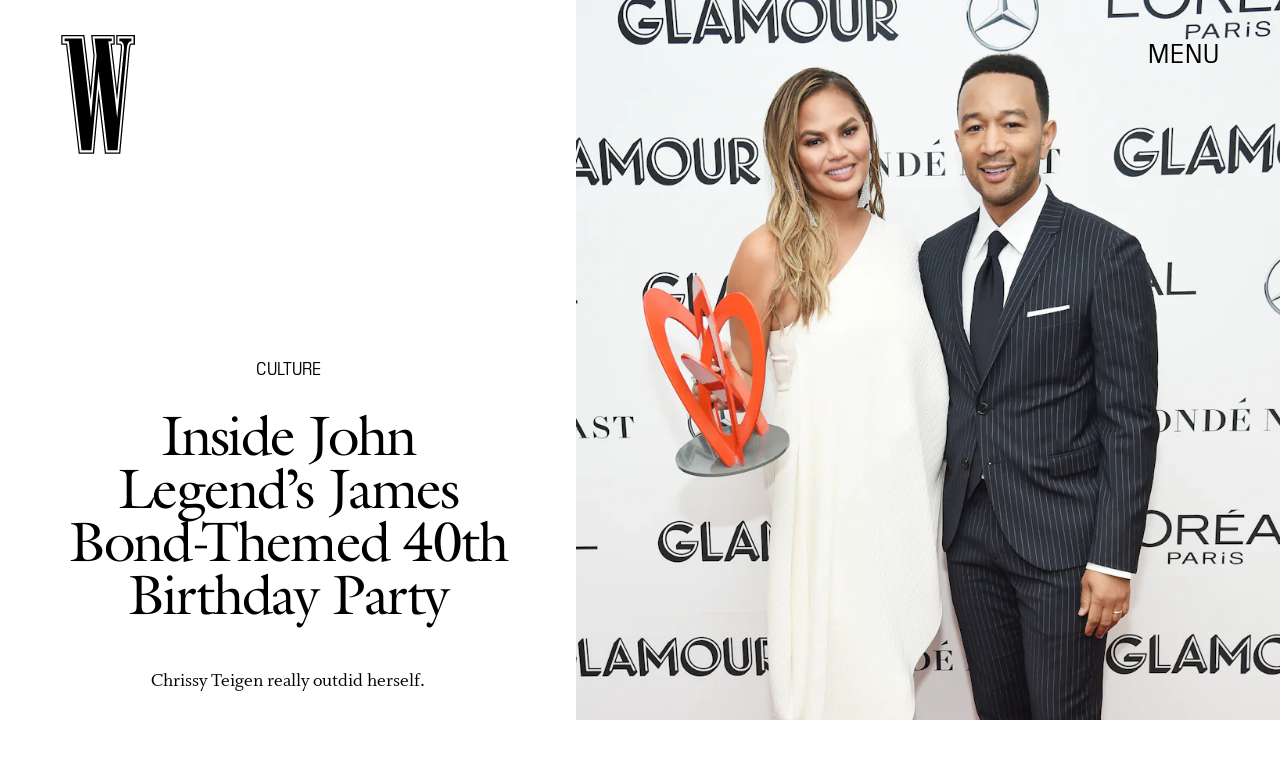

--- FILE ---
content_type: text/html; charset=utf-8
request_url: https://www.wmagazine.com/story/john-legend-40th-birthday-party-chrissy-teigen
body_size: 22448
content:
<!doctype html><html lang="en"><head><meta charset="utf-8"/><meta name="viewport" content="width=device-width,initial-scale=1"/><title>Inside John Legend’s James Bond-Themed 40th Birthday Party</title><link rel="preconnect" href="https://cdn2.bustle.com" crossorigin/><link rel="preconnect" href="https://cdn2c.bustle.com" crossorigin/><link rel="preconnect" href="https://imgix.bustle.com"/><link rel="preconnect" href="https://securepubads.g.doubleclick.net"/><style data-href="https://cdn2.bustle.com/2026/w/main-7c0a47ab7d.css">.V8B{position:relative}.CAk{width:100%;height:100%;border:none;background:none;position:absolute;top:0;right:0;pointer-events:none}.CAk:focus{outline:none}.zwx{position:fixed;inset:0 0 100%;opacity:0;transition:opacity .25s,bottom 0s ease .25s;pointer-events:none}.ecP:checked~.zwx{transition:opacity .25s,bottom 0s;opacity:.7;bottom:0;pointer-events:all}.qUu{position:absolute;display:grid;grid-template-columns:var(--gridFullTemplate);height:var(--headerHeight);left:0;right:0;top:0;pointer-events:none;opacity:0;z-index:var(--zIndexNav);transform:translateZ(0);transition:opacity .25s ease}.z1M{opacity:1}.z1M .O3D,.z1M .gQC{pointer-events:all}.pGs{position:fixed}.DW1{opacity:1}.zUh{position:relative;grid-column:main;margin:0 auto;width:100%;height:100%}.Ryt{display:flex;justify-content:space-between;height:100%}.O3D{width:40px;height:58px;margin-top:1rem;z-index:var(--zIndexContent)}.Pok{height:100%;width:100%;fill:var(--metaColor);pointer-events:none}.gQC{position:relative;display:flex;align-items:center;justify-content:flex-end;align-self:start;color:var(--metaColor);height:var(--headerButtonHeight);font-family:var(--fontFamilySansSerif);font-size:1.25rem;line-height:1.1;letter-spacing:.04em;cursor:pointer}.gQC span{padding-bottom:1rem}@media(min-width:768px){.O3D{width:53px;height:86px;margin-top:1.5rem}.gQC{font-size:1.5rem;margin-top:.25rem}.gQC span{padding-bottom:0}}@media(min-width:1025px){.O3D{width:76px;height:125px;margin-top:2rem}.gQC{font-size:1.75rem;margin-top:1rem}}.s4D{height:110px;margin:1rem auto;position:relative;text-align:center}.nep{inset:-50px 0 0;margin:auto;position:fixed;display:flex;justify-content:center;align-items:center;font-size:3rem}.s4D:after{content:"";top:0;left:0;transform:translate(100%);width:400px;height:300px;position:absolute;z-index:1;animation:caL 1.5s infinite;background:linear-gradient(to right,#fff0,#fffc 50%,#80bae800 99%,#7db9e800)}@keyframes caL{0%{transform:translate(-150%)}to{transform:translate(200%)}}.Ag6{border-bottom:1px solid;color:var(--slot3);margin:0 auto 2rem;position:relative;width:100%}.Ag6:before{bottom:.5rem;content:"";display:block;height:30px;margin:auto 0;background-image:url(https://cdn2.bustle.com/2026/w/search-2c3b7d47b7.svg);background-position:center;background-repeat:no-repeat;background-size:20px;pointer-events:none;position:absolute;right:0;width:30px}.KY9{color:var(--slot1);font-size:.8rem;font-family:var(--fontFamilySansSerif);margin:auto;padding:1rem 0 0;text-transform:uppercase}.lix{background:transparent;border:none;color:var(--slot3);display:block;font-family:var(--fontFamilyHeading);font-size:1.5rem;margin:auto;padding:.5rem 40px .5rem 0;width:100%;appearance:none}.lix::placeholder{color:var(--slot1);opacity:.5}.Ui6{width:100%;height:var(--headerButtonHeight);margin:0 auto;border:none}.Ui6:before{left:0;bottom:0;height:100%}.Ui6:after{content:"";position:absolute;left:0;right:0;height:1px;background:#0006}.Ui6 .lix{font-family:var(--fontFamilySansSerif);font-size:.875rem;line-height:1.2;letter-spacing:-.3px;height:100%;width:100%;padding:0 0 0 2.5rem;color:var(--slot1)}.Ui6 .lix::placeholder{color:var(--slot1);opacity:1}.lix::-ms-clear,.lix::-ms-reveal{display:none;width:0;height:0}.lix::-webkit-search-decoration,.lix::-webkit-search-cancel-button,.lix::-webkit-search-results-button,.lix::-webkit-search-results-decoration{display:none}.lix:focus{outline:none}@media(min-width:768px){.Ag6{margin-bottom:2rem}.Ag6:before{background-size:24px}.lix{font-size:2.5rem}.Ui6 .lix{font-size:1.25rem;line-height:1.3}}@media(min-width:1025px){.lix{font-size:3rem}}.VH1{display:flex}.y9v{flex-shrink:0}.icx{display:block;width:100%;height:100%;-webkit-mask:center / auto 20px no-repeat;mask:center / auto 20px no-repeat;background:currentColor}.kz3{-webkit-mask-image:url(https://cdn2.bustle.com/2026/w/copyLink-51bed30e9b.svg);mask-image:url(https://cdn2.bustle.com/2026/w/copyLink-51bed30e9b.svg)}.Q6Y{-webkit-mask-image:url(https://cdn2.bustle.com/2026/w/facebook-89d60ac2c5.svg);mask-image:url(https://cdn2.bustle.com/2026/w/facebook-89d60ac2c5.svg);-webkit-mask-size:auto 23px;mask-size:auto 23px}.g9F{-webkit-mask-image:url(https://cdn2.bustle.com/2026/w/instagram-2d17a57549.svg);mask-image:url(https://cdn2.bustle.com/2026/w/instagram-2d17a57549.svg)}.ORU{-webkit-mask-image:url(https://cdn2.bustle.com/2026/w/mailto-2d8df46b91.svg);mask-image:url(https://cdn2.bustle.com/2026/w/mailto-2d8df46b91.svg);-webkit-mask-size:auto 16px;mask-size:auto 16px}.e4D{-webkit-mask-image:url(https://cdn2.bustle.com/2026/w/pinterest-0a16323764.svg);mask-image:url(https://cdn2.bustle.com/2026/w/pinterest-0a16323764.svg)}.E-s{-webkit-mask-image:url(https://cdn2.bustle.com/2026/w/snapchat-b047dd44ba.svg);mask-image:url(https://cdn2.bustle.com/2026/w/snapchat-b047dd44ba.svg)}.xr8{-webkit-mask-image:url(https://cdn2.bustle.com/2026/w/globe-18d84c6cec.svg);mask-image:url(https://cdn2.bustle.com/2026/w/globe-18d84c6cec.svg)}.coW{-webkit-mask-image:url(https://cdn2.bustle.com/2026/w/youtube-79c586d928.svg);mask-image:url(https://cdn2.bustle.com/2026/w/youtube-79c586d928.svg)}.b18{-webkit-mask-image:url(https://cdn2.bustle.com/2026/w/x-ca75d0a04e.svg);mask-image:url(https://cdn2.bustle.com/2026/w/x-ca75d0a04e.svg)}.cmf{padding:0;margin:0}.IZk{list-style:none}.VkT{position:relative;font-family:var(--fontFamilyHeading);line-height:1.2;letter-spacing:var(--fontFamilyHeadingLetterSpacing)}.OA7,.VkT:hover{font-style:italic}.VkT:before{content:" ";display:none;position:absolute;left:calc(var(--pageGutter) * -1);width:calc(var(--pageGutter) * 5 / 6);bottom:8px;height:1px;background:#00000080;pointer-events:none}.OA7:before{display:block}@media(min-width:768px){.VkT:before{bottom:13px}.VkT:hover:before{display:block}}.Jqo{position:relative;z-index:var(--zIndexNav)}.U8d,.zaM,.YxB{background:var(--slot2)}.zaM{background:var(--slot2);color:var(--slot1);overflow:auto;-webkit-overflow-scrolling:touch;position:fixed;inset:0 -100% 0 100%;padding-bottom:1rem;transform:translateZ(0);opacity:0;transition:transform .22s,opacity 0s ease .22s}.Gx8{display:grid;grid-template-columns:var(--gridFullTemplate);row-gap:1rem;min-height:100%}.Gx8>*{grid-column:main}.wJ6{display:none}.wJ6:checked~.zaM{transform:translate3d(-100%,0,0);opacity:1;transition:transform .22s,opacity 0s}.eAo a{font-size:2rem}._Yv{align-self:center;list-style-type:none;margin:0;display:flex;flex-direction:column;flex-wrap:wrap;height:10rem;padding:0}._Yv li{display:inline-block;width:33%;flex:none;font-family:var(--fontFamilySansSerif);font-size:.875rem;line-height:1;letter-spacing:.01em}._Yv a,._Yv button{color:var(--slot1);display:block;font-weight:600;padding:1rem 0 1.125rem;text-decoration:none;text-transform:uppercase}.jhc{background:transparent;border:none;cursor:pointer;font-family:inherit;font-size:inherit;height:100%;padding:inherit;text-align:left}.jhc:focus{outline:none}.YxB{display:flex;justify-content:space-between;height:var(--headerHeight);position:relative;position:sticky;top:0;left:0;z-index:1}.sIQ{height:58px;width:40px;margin-top:1rem;-webkit-mask-image:url(https://cdn2.bustle.com/2026/w/logo-65f8085b2a.svg);mask-image:url(https://cdn2.bustle.com/2026/w/logo-65f8085b2a.svg);-webkit-mask-repeat:no-repeat;mask-repeat:no-repeat;text-indent:100%;white-space:nowrap;overflow:hidden;background:var(--slot1)}.Oqd{display:grid;gap:var(--pageGutter);grid-auto-flow:column}.wVE{display:flex;align-items:center;position:relative;height:var(--headerButtonHeight);font-family:var(--fontFamilySansSerif);font-size:1.25rem;line-height:1.1;letter-spacing:.04em;cursor:pointer}.wVE span{padding-bottom:1rem}.Q-u{height:28px}.wJ6:checked~.zaM i{display:block}.Q-u{gap:.5rem}.Q-u a{height:28px;width:28px;border:1px solid var(--slot1);border-radius:50%}.Q-u i{display:none;transform:scale(.75)}.DmT{align-self:flex-end}.urt{font-size:.6rem;line-height:1.33;text-transform:uppercase;margin-top:2rem}.hbV,.gpr{position:absolute;top:0;margin-top:.25rem;opacity:0;pointer-events:none}.hbV{left:0;width:100%}.gpr{right:0;cursor:pointer;height:var(--headerButtonHeight);width:var(--headerButtonHeight)}.gpr:after,.gpr:before{background:var(--slot1);content:"";height:45%;inset:0;margin:auto;position:absolute;width:3px}.gpr:before{transform:rotate(45deg)}.gpr:after{transform:rotate(-45deg)}.wYL{display:none}.wYL:checked~.Oqd .hbV,.wYL:checked~.Oqd .gpr{transition:opacity .5s;pointer-events:all;opacity:1}.wYL:checked~.sIQ,.wYL:checked~.Oqd .wVE{opacity:0}@media(min-width:768px){.Gx8{grid-template-rows:minmax(0,auto) 1fr minmax(0,auto)}.sIQ{width:53px;height:86px;margin-top:1.5rem}.wVE{font-size:1.5rem;padding-top:2rem}.eAo a{font-size:3rem}.eAo{align-self:center;padding-bottom:2rem}._Yv{grid-row:3;flex-direction:row;flex-wrap:wrap;width:100%;max-width:70%;height:unset;align-self:start}._Yv li{width:25%;max-width:140px}._Yv a,._Yv button{padding:0 0 1.5rem;white-space:nowrap}.DmT{grid-row:3;justify-self:end}.Q-u{justify-content:flex-end;margin-bottom:1rem}.urt{display:flex;justify-content:flex-end}.hbV,.gpr{margin-top:1rem}}@media(min-width:1025px){.sIQ{width:76px;height:125px;margin-top:2rem}.wVE{font-size:1.75rem;padding-top:2.5rem}.eAo{padding-bottom:3rem}.DmT{padding-top:unset}.hbV,.gpr{margin-top:1.5rem}}@font-face{font-family:Galliard;font-weight:400;font-display:swap;src:url(https://cdn2c.bustle.com/2026/w/Galliard-Roman-54ef104b44.woff2) format("woff2")}@font-face{font-family:Galliard;font-weight:400;font-style:italic;font-display:swap;src:url(https://cdn2c.bustle.com/2026/w/Galliard-Italic-4c47c2350a.woff2) format("woff2")}@font-face{font-family:Galliard;font-weight:700;font-display:swap;src:url(https://cdn2c.bustle.com/2026/w/Galliard-Bold-ffce2989f3.woff2) format("woff2")}@font-face{font-family:Galliard;font-weight:700;font-display:swap;font-style:italic;src:url(https://cdn2c.bustle.com/2026/w/Galliard-Bold-Italic-43fb4ae193.woff2) format("woff2")}@font-face{font-family:PilatNarrow;font-weight:400;font-display:swap;src:url(https://cdn2c.bustle.com/2026/w/PilatNarrow-Regular-5be0ef09a6.woff2) format("woff2")}@font-face{font-family:PilatNarrow;font-weight:600;font-display:swap;src:url(https://cdn2c.bustle.com/2026/w/PilatNarrow-Demi-44c6d98a42.woff2) format("woff2")}@font-face{font-family:PilatNarrow;font-weight:700;font-display:swap;src:url(https://cdn2c.bustle.com/2026/w/PilatNarrow-Bold-592bf71946.woff2) format("woff2")}@font-face{font-family:Whitman;font-weight:400;font-display:swap;src:url(https://cdn2c.bustle.com/2026/w/Whitman-Roman-297f3c524e.woff2) format("woff2")}@font-face{font-family:Whitman;font-weight:400;font-style:italic;font-display:swap;src:url(https://cdn2c.bustle.com/2026/w/Whitman-Italic-74519eee03.woff2) format("woff2")}@font-face{font-family:Whitman;font-weight:700;font-display:swap;src:url(https://cdn2c.bustle.com/2026/w/Whitman-Bold-61f3bc4edd.woff2) format("woff2")}@font-face{font-family:Whitman;font-weight:700;font-display:swap;font-style:italic;src:url(https://cdn2c.bustle.com/2026/w/Whitman-Bold-Italic-ed1a9ce9b4.woff2) format("woff2")}::selection{background:var(--slot3);color:var(--slot2)}*,*:before,*:after{box-sizing:inherit}html{box-sizing:border-box;font-size:var(--fontSizeRoot);line-height:var(--lineHeightStandard);-webkit-text-size-adjust:100%;text-size-adjust:100%;-webkit-tap-highlight-color:rgba(0,0,0,0)}body{background:var(--slot2);color:var(--slot1);font-family:var(--fontFamilySerif);margin:0;overflow-y:scroll;-webkit-font-smoothing:antialiased;-moz-osx-font-smoothing:grayscale}a{color:var(--slot1);background:transparent;cursor:pointer;text-decoration:none;word-wrap:break-word}h1,h2,h3,h4{font-family:var(--fontFamilyHeading);margin:2rem 0 1rem;text-rendering:optimizeLegibility;line-height:1.2}p,blockquote{margin:32px 0}button{border:none}cite{font-style:normal}img{max-width:100%;border:0;backface-visibility:hidden;transform:translateZ(0)}iframe{border:0}::placeholder{color:#ccc}.UdU{display:flex}.UdU>div:before,.hzA.UdU:before{display:block;width:100%;height:var(--minAdSpacing);position:absolute;top:0;color:var(--slot1);content:"ADVERTISEMENT";font-family:var(--fontFamilySansSerif);font-size:.65rem;line-height:var(--minAdSpacing);opacity:.6;word-break:normal;text-align:center}.UdU>div{margin:auto;padding:var(--minAdSpacing) 0}.hzA.UdU{background-color:var(--adBackgroundColor);padding:var(--minAdSpacing) 0}.hzA.UdU>div{padding:0}.hzA.UdU>div:before{content:none}.vmZ{min-width:1px;min-height:1px}.EdX{display:block;width:100%;height:100%;transition:opacity .3s}.ap2{position:relative;width:100%}.ap2 .EdX{position:absolute;top:0;left:0;width:100%}.dSy{object-fit:cover;position:absolute;top:0;left:0}.vB9{background:#e1e1e140}.vB9 .EdX{opacity:0}.EdX video::-webkit-media-controls-enclosure{display:none}.zzk{min-width:1px;min-height:1px;overflow-x:hidden;position:relative;text-align:center;z-index:0}.APH{overflow-y:hidden}.pCo,.pCo>div,.pCo>div>div{width:100%;margin:auto;max-width:100vw;text-align:center;overflow:visible;z-index:300}.pCo{min-height:var(--minAdHeight)}.pCo>div{position:sticky;top:var(--headerHeightStickyScrollableAd)}@media screen and (max-width:1024px){.k_e{grid-row-end:auto!important}}.stickyScrollableRailAd>div{position:sticky;top:var(--headerHeightStickyScrollableAd);margin-top:0!important;padding-bottom:var(--minAdSpacing)}.Ldt{min-height:var(--minAdHeightStickyScrollable)}.Ldt>div{margin-top:0!important}.GQx [id^=google_ads_iframe]{height:0}.JUn,.LWq,.HuM{height:1px}.HuM>div{overflow:hidden}#oopAdWrapperParent:not(:empty){background-color:var(--adBackgroundColor);min-height:var(--minAdHeightVideo);margin-bottom:var(--minAdSpacing)!important;z-index:var(--zIndexOverlay)}#oopAdWrapper:not(:empty),#oopAdWrapper:empty+div{background-color:var(--adBackgroundColor);z-index:var(--zIndexOverlay)}#oopAdWrapper>div>div{margin:0 auto}.buT,.TX9{background:none;border:none;margin:0;width:32px;height:32px;position:absolute;bottom:3px;cursor:pointer;background-repeat:no-repeat;background-position:center}.buT{left:40px;background-image:url(https://cdn2.bustle.com/2026/w/pause-bd49d74afd.svg)}.Am5{background-image:url(https://cdn2.bustle.com/2026/w/play-3e2dff83eb.svg)}.TX9{left:6px;background-image:url(https://cdn2.bustle.com/2026/w/unmute-9a8cd4cbb8.svg)}.D5o{background-image:url(https://cdn2.bustle.com/2026/w/mute-ea100a50bf.svg)}.ne7{display:flex;flex-direction:column;justify-content:center;align-items:center;text-align:center;color:var(--slot5);background:var(--slot1);min-height:100vh;overflow:hidden;position:relative;background-repeat:no-repeat;background-size:cover}.ANC{background-image:url(https://imgix.bustle.com/uploads/image/2021/2/11/c6e2fa50-7a47-41b7-941d-b9937f801479-error1.jpg);background-position:78% 50%}.vat{background-image:url(https://imgix.bustle.com/uploads/image/2021/2/11/94a6674e-86b1-40ed-83d0-10ac7558b5c8-error2.jpg);background-position:25% 50%}.GS7{background-image:url(https://imgix.bustle.com/uploads/image/2021/2/13/b2ea7007-3b62-4c76-8ae9-e4e232a2cace-error3.jpg);background-position:center}.sim{background-image:url(https://imgix.bustle.com/uploads/image/2021/2/13/d963c34a-6c02-44db-b3cf-94b39120357c-error4.jpg);background-position:center}.eta{font-family:var(--fontFamilySansSerif);font-size:5.5rem;line-height:1}.fJx{font-family:var(--fontFamilyHeading);font-size:1.25rem;line-height:1;letter-spacing:-.04em;color:inherit;margin:1rem 0}@media(min-width:768px){.eta{font-size:8.75rem}.fJx{font-size:1.75rem;margin:1.5rem 0}.ANC{background-position:65% 50%}}@media(min-width:1025px){.fJx{margin-bottom:0}.ANC{background-position:50% 100%}.vat{background-position:center}.sim{background-position:50% 30%}}@media(min-width:1440px){.GS7{background-position:50% 30%}.sim{background-position:50% 15%}}.he5{position:relative;width:1px;height:1px;margin-top:-1px;min-height:1px}.hwi{top:50vh}.h4R{top:-50vh}.h5Q{background:var(--slot1);height:1px;margin:calc(var(--headerHeight) * .75) auto 0;max-width:var(--maxContainerWidth);opacity:var(--dividerOpacity);width:calc(100% - var(--pageGutter) - var(--pageGutter))}:root{--primaryColor: var(--slot3);--textColor: var(--slot1);--metaColor: var(--slot1);--navColor: var(--slot1);--imageBackgroundColor: rgba(225, 225, 225, .25);--adBackgroundColor: rgba(225, 225, 225, .25);--headerHeight: 90px;--headerButtonHeight: 70px;--pageGutter: 1.25rem;--verticalCardSpacing: 2.75rem;--maxContainerWidthPixels: 1440px;--maxContainerWidth: calc(var(--maxContainerWidthPixels) + 2 * var(--pageGutter));--maxBodyWidth: 760px;--viewportHeight: 100vh;--minAdSpacing: 2rem;--minAdHeight: calc(var(--minAdSpacing) * 2 + 250px);--minAdHeightStickyScrollable: calc(var(--minAdSpacing) * 2 + 400px);--minAdHeightVideo: 188px;--headerHeightStickyScrollableAd: 0px;--mobiledocSpacing: 1.5rem;--dividerOpacity: .2;--railNavWidth: 30%;--controlSpacing: 75px;--fontFamilyHeading: Galliard, Charter, Times, serif;--fontFamilySerif: Whitman, Garamond, Times, serif;--fontFamilySansSerif: PilatNarrow, sans-serif;--fontSizeRoot: 16px;--lineHeightStandard: 1.25;--fontWeightRegular: 400;--fontWeightSemiBold: 500;--fontWeightBold: 700;--fontFamilyHeadingLetterSpacing: -.035em;--bodyTextSize: 1.25rem;--transitionHover: .1s;--easeOutQuart: cubic-bezier(.25, .46, .45, .94);--zIndexNeg: -1;--zIndexBackground: 0;--zIndexContent: 100;--zIndexOverContent: 200;--zIndexFloatAd: 300;--zIndexPopUp: 400;--zIndexFloating: 500;--zIndexNav: 600;--zIndexOverlay: 700;--gridWidth: 100%;--gridFullTemplate: [full-start] minmax(var(--pageGutter), 1fr) [main-start] minmax(0, var(--gridWidth)) [main-end] minmax(var(--pageGutter), 1fr) [full-end]}@media(min-width:768px){:root{--minAdSpacing: 2.5rem;--pageGutter: 2.5rem;--headerHeight: 134px;--bodyTextSize: 1.375rem}}@media(min-width:1025px){:root{--pageGutter: 3.75rem;--railNavWidth: 28%;--headerHeight: 189px;--bodyTextSize: 1.5rem}}@media(min-width:1440px){:root{--gridWidth: var(--maxContainerWidthPixels);--railNavWidth: 27.5%}}
</style><style data-href="https://cdn2.bustle.com/2026/w/commons-1-f266e95159.css">.sWr{position:relative;margin:0 auto;width:100%;color:var(--slot1);background-color:var(--slot2)}.Szf{height:100%}.Szf.q-A{min-height:100vh;height:100vh}.pT-{margin:0 auto var(--mobiledocSpacing)}.gv_{padding:var(--verticalCardSpacing) 0}.L7S{opacity:0;transform:translateY(25px)}.TGq{opacity:0;will-change:transform;animation:aBP .4s var(--easeOutQuart) .15s forwards}@keyframes aBP{0%{opacity:0}to{opacity:1}}.cCV{padding:0}.pxF{position:relative;min-width:1px;min-height:1px}.N4z{display:block;transition:opacity .2s linear;width:100%;height:100%}.j-j{background:var(--imageBackgroundColor, rgba(225, 225, 225, .25))}.j-j .N4z{opacity:0}.N4z::-webkit-media-controls-enclosure{display:none}.mvL .N4z{position:absolute;top:0;left:0}.JOT{font-family:var(--fontFamilyHeading);font-size:inherit;font-style:italic;overflow:hidden}.JOT,.JOT a{color:inherit}.KS5{align-items:center;display:flex;margin:auto}.Izs,.cWT,.c3b{margin:0 .25rem auto 0}.KS5 .PWd{margin:auto 0}.Fsv .KS5{min-height:2rem;margin-bottom:.5rem}@media(min-width:768px){.Fsv .KS5{justify-content:flex-end}}.WbG{position:relative}.YOh:before{content:"";position:absolute;display:block;top:0;right:0;width:100%;height:100%;background:linear-gradient(0deg,var(--gradientHalfOpacity),var(--gradientTransparent) 70%);z-index:1;pointer-events:none}.YOh.IXs:before{background:var(--slot4);opacity:.35}.x2j:after{content:"";display:block;height:32px;width:32px;opacity:.4;position:absolute;top:50%;left:50%;transform:translate(-50%,-50%);transform-origin:0 0;border:1px solid var(--slot1);border-left-color:transparent;border-radius:50%;animation:PZv 1.2s linear infinite}@keyframes PZv{0%{transform:rotate(0) translate(-50%,-50%)}to{transform:rotate(360deg) translate(-50%,-50%)}}.Rfb{min-width:1px;min-height:1px;position:relative}.kOK{display:block;width:100%;height:100%;transition:opacity .4s;object-fit:cover}.sMW{position:relative;width:100%}.U-k{position:absolute;top:0;left:0;width:100%}.NUO{background:var(--imageBackgroundColor, rgba(225, 225, 225, .25))}.M_P{cursor:pointer;width:48px;height:48px;pointer-events:all}.M_P:after{display:block;content:" ";margin:auto}.KAj{filter:brightness(.85)}.BMr{font-family:var(--fontFamilySansSerif);font-style:italic;line-height:1}.Gyx{font-style:normal;font-weight:var(--fontWeightSemiBold)}.Gyx+.tx4:before,.Gyx+.E4I:before{content:"|";font-family:var(--fontFamilySansSerif);font-style:italic;margin:0 .37em}.tx4{font-family:var(--fontFamilyHeading);padding-right:.5rem}.E4I{display:flex}.E4I>div{padding-top:1px}.JHj{position:absolute;z-index:var(--zIndexContent)}.LJm{grid-column:main;justify-self:end;display:flex;width:64px;height:64px}.LJm:after{width:24px;height:24px;background:currentColor;-webkit-mask-image:url(https://cdn2.bustle.com/2026/w/audio-58f66c2fdf.svg);mask-image:url(https://cdn2.bustle.com/2026/w/audio-58f66c2fdf.svg)}.nKF:after{-webkit-mask-image:url(https://cdn2.bustle.com/2026/w/muted-931464476f.svg);mask-image:url(https://cdn2.bustle.com/2026/w/muted-931464476f.svg)}.saA{margin:0;line-height:1.1;font-family:var(--fontFamilyHeading)}.saA a,.saA span{color:inherit;font-family:var(--fontFamilySansSerif);font-style:normal;font-weight:var(--fontWeightBold)}.gsz{color:var(--slot1);background-color:var(--slot2);margin:0 auto;position:relative;width:100%}.Vms{color:inherit;font-family:var(--fontFamilySansSerif);font-size:.75rem;line-height:1.1}.Vms a,.r87 a{color:inherit;text-decoration:underline}.RgQ{display:flex;justify-content:space-between;width:100%;flex-direction:row}.A89{font-size:.875rem;font-style:italic;margin:0;line-height:inherit}.QwJ{font-size:.875rem;margin:0;display:flex}.aVX{font-family:var(--fontFamilyHeading);font-weight:400;letter-spacing:var(--fontFamilyHeadingLetterSpacing)}.mFJ{display:none}.r87{font-family:var(--fontFamilySerif);font-size:1.125rem;line-height:1.2}.r87 p{margin:0}.r87 p+p{margin-top:1rem}.WuP{color:inherit}@media(min-width:768px){.Vms{font-size:.875rem}.r87{font-size:1.25rem}.A89,.QwJ{font-size:1rem}}@media(min-width:1025px){.A89,.QwJ{font-size:1.125rem}}.JUb{align-items:center;display:flex;justify-content:flex-start;margin:auto;max-width:var(--maxContainerWidth);padding:0 var(--pageGutter);position:relative}.HEz{border:1px solid;border-radius:50%;display:flex;height:2rem;justify-content:center;margin:0 1rem 0 0;width:2rem}.HEz:last-child{margin-right:0}.tTo{background:var(--slot2);border:1px solid;color:var(--slot1);font-family:var(--fontFamilySansSerif);font-weight:var(--fontWeightBold);font-size:.65rem;letter-spacing:-.1px;line-height:1.3;padding:3px 8px;position:absolute;text-transform:uppercase;top:-.15rem;transform:translateY(-50%);z-index:var(--zIndexContent)}.Hof{position:absolute;top:0;left:0;width:100%;height:100%;z-index:0}.Qf5,.rv9{display:grid}.Qi8,.cKA{grid-template-columns:var(--gridFullTemplate)}.Qi8{height:100vh}.lw9{gap:.75rem}.Nnp{font-size:.875rem}.Vwz+.kSA{margin-top:.5rem}.ebt{margin:0}.ebt a{color:inherit}.rv9{font-family:var(--fontFamilySansSerif);letter-spacing:.01em}.rv9 a{text-decoration:underline}.e0K p,.lw9 .e0K p{margin-top:0;margin-bottom:.25rem;font-size:inherit;font-family:inherit;letter-spacing:inherit}.e0K h2{margin-top:0;margin-bottom:.5rem;font-weight:var(--fontWeightRegular);letter-spacing:var(--fontFamilyHeadingLetterSpacing)}.lw9 .rv9,.Qi8 .rv9{font-size:.75rem}.Qi8 .rv9 h2{font-size:1.75rem;line-height:1}.Qi8 .e0K p{font-size:1rem;line-height:1.2;margin-bottom:.5rem}@media(min-width:768px){.lw9{gap:1.5rem}.Nnp{font-size:1rem}.Vwz+.kSA{margin-top:1rem}.lw9 .rv9{font-size:.875rem}}@media(min-width:1025px){.Nnp{font-size:1.125rem}.Vwz+.kSA{margin-top:1.25rem}}.vgf{color:var(--slot1);font-family:var(--fontFamilySerif);font-style:italic;font-size:.875rem;line-height:1}.Rcu{color:var(--slot1);display:grid;grid-template-rows:repeat(3,auto);font-family:var(--fontFamilySansSerif);position:relative}.Mup{grid-row:2}.DB9{text-align:left}.DB9 *,.JEe .o75 *{display:inline}.yiq,.o75{font-family:var(--fontFamilySansSerif);font-size:1.25rem;line-height:1}.o75:before{content:", "}.JEe .o75:before{content:none}._N2{color:var(--slot1);font-size:80%;opacity:.5;position:relative;text-decoration:line-through;letter-spacing:-.04em;margin-left:.25rem}.JEe{display:flex;align-items:center;justify-content:space-between;margin-top:1.25rem}.JEe .XM6{font-size:1rem}.JEe .o75,.JEe .w7_{margin:0}.JEe .i3b{flex:0 1 60%;text-decoration:none}.JEe .w7_{width:100%}.O8F{font-size:.7rem;font-weight:var(--fontWeightBold);line-height:1.2;margin:.5rem 0 1.25rem;text-decoration:underline}.wxt{grid-row:1;margin-bottom:1rem}.mdu{object-fit:contain}.OiB{grid-row:3;margin-bottom:1.5rem}.Rcu .RSA{font-family:var(--fontFamilySerif);font-size:.875rem;line-height:1.25;letter-spacing:-.02em;margin:0 0 1rem}.RSA a{text-decoration:underline}.w7_{display:flex;align-items:center;justify-content:space-between;background:transparent;padding:.75rem 1rem;border:1px solid;color:var(--slot1);width:75%;margin-top:1.5rem;cursor:pointer}.jMM{background:var(--slot3);-webkit-mask-image:url(https://cdn2.bustle.com/2026/w/product-arrow-a0647b9858.svg);mask-image:url(https://cdn2.bustle.com/2026/w/product-arrow-a0647b9858.svg);-webkit-mask-size:100% 100%;mask-size:100% 100%;display:inline-block;height:.5rem;margin-left:.5rem;vertical-align:middle;width:1.25rem}.lXj{font-family:var(--fontFamilySansSerif);font-size:1rem;line-height:1;text-transform:capitalize}@media(min-width:768px){.Rcu{grid-template-columns:1fr 45%;grid-template-rows:1fr repeat(2,auto) 1fr;grid-column-gap:1.5rem}.Mup,.OiB{grid-column:2}.wxt{grid-column:1;grid-row:1 / -1;margin-bottom:1.5rem}.Rcu .RSA{font-size:1rem}}.Ex8{background:transparent;color:var(--slot1);cursor:pointer;display:block;font-family:var(--fontFamilySansSerif);font-size:1rem;line-height:1;padding:1rem 2rem;border:none}.Ex8:not([disabled]){cursor:pointer}.Ex8:focus{outline:none}.v_Q{width:50px;height:52px;background:url(https://cdn2.bustle.com/2026/w/arrow-5ec8f9edd7.svg) no-repeat;background-size:contain;opacity:.5}.K5e{opacity:1}.SRa{transform:rotate(180deg)}.vwP{transform:rotate(-90deg)}.VYQ{transform:rotate(90deg)}.wzl{transform:rotate(0)}@media(min-width:768px){.Z_W{width:91px;height:93px}}@media(min-width:1025px){.Z_W{width:123px;height:126px}}.hzY{height:100%;position:relative}.hzY .FLl{text-decoration:none}.iSU{font-size:.875rem}@media(min-width:768px){.iSU{font-size:1rem}}@media(min-width:1025px){.iSU{font-size:1.125rem}}
</style><style data-href="https://cdn2.bustle.com/2026/w/commons-3-8894836217.css">.zJ7{display:flex;flex-direction:column-reverse;justify-content:space-between;width:100%;max-width:var(--maxContainerWidth);margin:0 auto;padding:var(--headerHeight) var(--pageGutter) 0}.MIC,.D1p{padding-top:unset}.HXK{width:100%;max-width:768px;margin:0 auto}.O1D{margin-top:.75rem}.D7B{margin-top:4rem;justify-content:center}.w-U{margin:1.75rem auto 0;text-align:center;line-height:.95}.XEd{margin-top:2rem;text-align:center}.iQy{margin-top:2rem}.iQy,.PQL{width:100%;text-align:center;font-size:1rem}.PQL{font-family:var(--fontFamilyHeading)}.eYk{margin:2.5rem auto 0;display:flex;justify-content:flex-end}.kvH{margin:0;padding:0}.Pcy{display:block;margin:2.5rem auto 1.25rem}.Pcy hr{border-top:0;border-color:var(--slot1);opacity:.4}.hek{font-size:1.75rem}.z1V{font-size:2rem}.FfM{font-size:2.25rem}.A7R{font-size:2.75rem}.N7v{font-size:3.5rem}@media(min-width:768px){.jWa{max-width:828px;margin:0 auto}.w-U,.XEd{margin-top:2.5rem}.iQy{margin-top:3rem}.iQy,.PQL{font-size:1.125rem}.eYk{margin-top:5rem}.hek{font-size:2rem}.z1V{font-size:2.5rem}.FfM{font-size:3rem}.A7R{font-size:3.5rem}.N7v{font-size:4rem}}@media(min-width:1025px){.D7B,.iQy{margin-top:7rem}.w-U{margin-top:3rem}.XEd{margin-top:4.5rem;font-size:1.5rem}.eYk{margin-top:3.75rem}.O1D{margin-top:1.25rem}.Xvg{font-size:2.5rem}.MNl{font-size:3rem}.ybG{font-size:3.5rem}.zsX{font-size:4rem}.jLe{font-size:5rem}}.Lkm{display:flex;flex-direction:column;width:100%;max-width:var(--maxContainerWidth);padding:var(--headerHeight) var(--pageGutter) 1rem}.fJ_{padding-top:unset}.tQx{border-top:1px solid rgba(0,0,0,.2);border-bottom:1px solid rgba(0,0,0,.2);margin-top:.5rem;margin-bottom:var(--pageGutter)}.mN8{display:flex;flex-direction:column}.lDr{padding:2rem 0}.bwN{text-align:right;display:flex;flex-direction:column}.uk2{margin-top:.75rem}.Y74{line-height:.95;margin-top:10px}.toN{order:2;margin:2.5rem 0 0}.fJ_ .toN{margin-bottom:1.25rem}.a_c{order:1;font-size:1rem;margin-top:1rem}.NBz{order:3;display:flex;justify-content:flex-end;margin:2rem 0 1.25rem}.ESE{margin:0;padding-right:0}.jp6{font-size:1.75rem}.l-g{font-size:2rem}.xdI{font-size:2.25rem}.wpn{font-size:2.75rem}.KB-{font-size:3.5rem}@media(min-width:768px){.mN8{flex-direction:row;justify-content:space-between;padding-bottom:1.5rem}.tB_{width:50%}.bwN{width:40%;justify-content:space-between;align-items:flex-end}.a_c{font-size:1.125rem;margin-top:0}.toN{font-size:1.5rem}.fJ_ .toN{margin-bottom:unset}.jp6{font-size:2rem}.l-g{font-size:2.5rem}.xdI{font-size:3rem}.wpn{font-size:3.5rem}.KB-{font-size:4rem}}@media(min-width:1025px){.tB_{width:55%}.jav .kEJ{width:80%;margin:0 auto}.tQx{margin-top:1rem}.lDr{padding-bottom:4rem}.Ct2{font-size:3rem}.mC2{font-size:3.5rem}.RJt{font-size:4rem}.VlX{font-size:4.5rem}.TnK{font-size:5.5rem}}.PYw{display:flex;flex-direction:column;max-width:var(--maxContainerWidth);padding:1.25rem var(--pageGutter);margin:var(--headerHeight) auto 0}.P2o{margin-top:0}.B58{padding:1rem 0 0;text-align:right}.yXW{text-align:left;padding-bottom:1.5rem}.vlg{border-top:1px solid rgba(0,0,0,.2);display:flex;flex-wrap:wrap;justify-content:space-between;padding:1.25rem 0 1rem;gap:.5rem}.d1A{margin:1.75rem auto 0;line-height:.95}.SfM{font-size:1rem;margin-top:2rem}.v7P{font-size:.875rem;margin-top:2.5rem}.xy5{margin:0;padding:0}.FqG{display:flex;justify-content:flex-start;margin:2.5rem 0 1rem}.pFm{margin-top:.75rem}.J_i{font-size:1.75rem}.OBK{font-size:2rem}.J17{font-size:2.25rem}.GRG{font-size:2.75rem}.b6D{font-size:3.5rem}@media(min-width:768px){.v7P,.SfM{font-size:1.125rem}.J_i{font-size:2rem}.OBK{font-size:2.5rem}.J17{font-size:3rem}.GRG{font-size:3.5rem}.b6D{font-size:4rem}}@media(min-width:1025px){.PYw{flex-direction:row;padding-bottom:0;padding-top:1rem}.sSZ{margin-top:-100px;width:60%}.yXW{width:40%;display:flex;flex-direction:column;align-items:center;justify-content:center;padding-right:2.5rem}.d1A{margin-top:1.25rem}.SfM{font-size:1.25rem;margin-top:2rem}.v7P,.FqG{margin:1.25rem 0 0}.EO7 .yXW{justify-content:flex-start}.jX_{font-size:2rem}.uNw{font-size:2.5rem}.mQb{font-size:3rem}.AN3{font-size:3.5rem}.Jf1{font-size:4.5rem}}@media(min-width:1440px){.jX_{font-size:2.5rem}.uNw{font-size:3rem}.mQb{font-size:3.5rem}.AN3{font-size:4rem}.Jf1{font-size:5rem}}.Ak6{display:flex;flex-direction:column-reverse;width:100%;max-width:var(--maxContainerWidth);padding-bottom:1rem}.HG4{padding:0 var(--pageGutter)}.yih{justify-content:center;align-items:center;margin-top:3rem}.cS4{margin:1.75rem auto 0;text-align:center;line-height:.95}.qTx,.PY5{font-size:1rem;text-align:center}.PY5{width:100%}.uRt{text-align:center;margin-top:2rem}.qTx{margin-top:2rem}.FPm{margin:2.5rem auto 0;display:flex;justify-content:center}.gmQ{margin:0}.j29{padding:.75rem var(--pageGutter) 0}._9y{font-size:1.75rem}.ROm{font-size:2rem}.rRO{font-size:2.25rem}.LjQ{font-size:2.75rem}.ZaC{font-size:3.5rem}@media(min-width:768px){.j29{padding-top:1.25rem}.yih{margin-top:5rem}.cS4,.uRt{margin-top:2.5rem}.qTx{margin-top:3.75rem}.qTx,.PY5{font-size:1.125rem}._9y{font-size:2rem}.ROm{font-size:2.5rem}.rRO{font-size:3rem}.LjQ{font-size:3.5rem}.ZaC{font-size:4rem}}@media(min-width:1025px){.Ak6{flex-direction:row-reverse;padding-bottom:1.25rem}.daF{width:55%}.HG4{width:45%;display:flex;flex-direction:column;align-items:center;justify-content:center}.qTx,.PY5{font-size:1.25rem}.cS4{margin-top:2rem}.uRt{margin-top:3rem}.qTx{margin-top:4rem}.FPm{margin-top:5rem}.tN4{font-size:2.5rem}.wfd{font-size:3rem}.it9{font-size:3.5rem}.PIy{font-size:4rem}.Pzd{font-size:5rem}}@media(min-width:1440px){.daF{width:57.5%}.HG4{width:42.5%}}.o6H{display:flex;flex-direction:column;width:100%;max-width:var(--maxContainerWidth)}.WG3{margin-top:var(--headerHeight);padding:0 var(--pageGutter)}.tu3 .WG3{margin-top:0;padding:var(--pageGutter)}.hcr{justify-content:center;align-items:center}.JTH{margin:1.75rem auto 0;text-align:center;line-height:.95}.C0f,.jDS{font-size:1rem;text-align:center}.jDS{width:100%}.BBk{text-align:center;margin-top:2rem}.C0f{margin-top:2rem}.CkV{margin:1.75rem auto 2rem;display:flex;justify-content:center}.f3U{margin:0}.X2V{padding:.75rem var(--pageGutter)}.LEf.o6H{height:var(--viewportHeight);padding:0}.LEf .WG3{margin-bottom:1rem}.LEf .mNd{flex:1 1 50%}.LEf .ACP{width:100%;height:100%}.LEf .jJv{object-fit:cover}.LEf .JTH,.LEf .BBk,.LEf .C0f{margin-top:1rem}.JLb{font-size:1.75rem}.CmQ{font-size:2rem}.da7{font-size:2.25rem}.lQZ{font-size:2.75rem}.Z0h{font-size:3.5rem}@media(min-width:768px){.X2V{padding:1.25rem var(--pageGutter)}.LEf .WG3{margin-bottom:1.5rem}.JTH,.BBk,.C0f{margin-top:2.5rem}.LEf .JTH,.LEf .BBk,.LEf .C0f{margin-top:2rem}.CkV{margin:3.75rem auto 2.5rem}.C0f,.jDS{font-size:1.125rem}.JLb{font-size:2rem}.CmQ{font-size:2.5rem}.da7{font-size:3rem}.lQZ{font-size:3.5rem}.Z0h{font-size:4rem}}@media(min-width:1025px){.o6H{flex-direction:row;padding-bottom:1.25rem}.mNd{width:55%}.WG3{width:45%;display:flex;flex-direction:column;align-items:center;justify-content:center}.LEf .WG3{margin-bottom:var(--controlSpacing)}.C0f,.jDS{font-size:1.25rem}.JTH{margin-top:2rem}.BBk,.C0f{margin-top:3rem}.X2V{padding-bottom:unset;text-align:right}.abE{font-size:2.5rem}.pLm{font-size:3rem}.kar{font-size:3.5rem}.uA4{font-size:4rem}.hP7{font-size:5rem}.LEf .abE{font-size:1.5rem}.LEf .pLm{font-size:2rem}.LEf .kar{font-size:2.5rem}.LEf .uA4{font-size:3rem}.LEf .hP7{font-size:4rem}}@media(min-width:1440px){.mNd{width:57.5%}.WG3{width:42.5%}}:root{--indent: 1.7rem;--indentTabletUp: 3.5rem}[data-md-text-align=center]{text-align:center}[data-md-text-align=right]{text-align:right}.Afg a{text-decoration:underline}.Afg p{color:inherit;margin-bottom:var(--mobiledocSpacing);margin-top:0}.Afg p,.Afg li{font-family:var(--fontFamilySerif);font-size:var(--bodyTextSize);letter-spacing:-.02em}.Afg b,.Afg strong{font-weight:var(--fontWeightBold)}.Afg>h2{font-family:var(--fontFamilyHeading);font-weight:var(--fontWeightRegular);font-size:2rem;letter-spacing:-1px;line-height:1.1;margin:var(--mobiledocSpacing) 0;padding:var(--mobiledocSpacing) 0;position:relative;border-top:1px solid;border-bottom:1px solid}.Afg>h3{font-family:var(--fontFamilyHeading);font-weight:var(--fontWeightRegular);font-size:1.5rem;letter-spacing:-1px;margin:var(--mobiledocSpacing) 0;border-top:1px solid;padding-top:1.5rem}.Afg>h4{font-family:var(--fontFamilySansSerif);font-size:1.25rem;margin:var(--mobiledocSpacing) 0;padding:0}.Afg ul,.Afg ol{margin-bottom:var(--mobiledocSpacing);margin-top:0;padding-left:2rem}.Afg ul{list-style:none}.Afg ul li{list-style:none;padding-bottom:2rem;position:relative}.Afg ul li:before{background:var(--slot3);content:"";height:.5rem;left:-1.4rem;position:absolute;top:.5rem;width:.5rem;border-radius:50%}.Afg ol li{counter-increment:list;list-style-type:none;padding-bottom:2rem;position:relative}.Afg ol li:before{content:counter(list);color:var(--slot3);display:inline-block;font-family:var(--fontFamilySansSerif);font-weight:var(--fontWeightBold);font-size:inherit;left:calc(var(--indentTabletUp) * -1);line-height:1.25;padding-right:1rem;position:absolute;text-align:right;width:var(--indentTabletUp)}.Afg iframe{border:0}.rs0{font-family:var(--fontFamilyHeading);font-size:2rem;letter-spacing:-.05em;line-height:1;text-align:center;max-width:var(--maxBodyWidth);margin:var(--mobiledocSpacing) auto;position:relative}.tDr{font-family:var(--fontFamilySerif);font-size:var(--bodyTextSize);font-weight:700;font-style:italic;letter-spacing:-.02em;padding:0 1rem;margin:var(--mobiledocSpacing) 0;position:relative}.tDr:before,.tDr:after{background:var(--slot1);content:"";height:100%;left:-3px;position:absolute;top:0;width:1px}.tDr:after{right:-3px;left:auto}@media(min-width:768px){.Afg ul,.Afg ol{padding-left:var(--indentTabletUp)}.Afg ul li:before{left:-2.5rem}.Afg ol li:before{padding-right:2rem}.Afg>h2{font-size:2.5rem;margin-top:calc(var(--mobiledocSpacing) * 2)}.Afg>h3{font-size:2rem;padding-top:2.5rem}.Afg h4{font-size:1.75rem}.rs0{font-size:3rem}}@media(min-width:1025px){.Afg>h2{font-size:3rem}.Afg>h3{font-size:2.5rem}.Afg>h4{font-size:2rem}}@media(min-width:768px){.T46{margin:var(--mobiledocSpacing) auto calc(var(--mobiledocSpacing) * 2)}}.p42{margin:0 auto}
</style><style data-href="https://cdn2.bustle.com/2026/w/commons-4-cd1e85d161.css">.yOD{position:fixed;inset:0;z-index:1100;display:none}.ki0{position:relative;width:100%;max-width:var(--maxContainerWidth);height:var(--headerHeight);margin:0 auto;display:flex;justify-content:space-between}.bwv:checked~.yOD{display:block}.bwv{display:none}.QNb{position:relative}.y8V{position:relative;height:100%;cursor:pointer}.kMc{width:100%;height:100%;background:none;border:none;position:absolute;top:0;left:0;pointer-events:none}._Qy{width:100%;margin:0 auto;position:relative;background:#000;padding-top:56.25%}._Qy>div:not(.mY6){position:absolute;inset:0}.N-H:empty{display:none}.mY6{position:absolute;left:50%;top:50%;transform:translate(-50%,-50%)}.C1C{display:grid;grid-template-rows:1fr 6.5rem auto;grid-template-columns:repeat(2,1fr);height:calc(100% - var(--headerHeight));width:100%;padding-bottom:var(--pageGutter);position:relative}.fzk,.ZXG,.LOc{grid-row:1;grid-column:1 / -1;position:relative}.fzk{width:100%;height:100%;overflow:hidden}.Kjj{object-fit:contain}.ZXG{display:flex;flex-direction:column;justify-content:center;opacity:0;padding:0 var(--pageGutter)}.ZXG:before{content:"";position:absolute;inset:0;background:var(--slot2);opacity:.9}.LOc{cursor:pointer}.TWY .ZXG{opacity:1}.ZXG .M4S p,.qEA{color:var(--slot1);font-family:var(--fontFamilyHeading);font-size:1rem;line-height:1;z-index:var(--zIndexOverContent)}.qEA a{color:inherit;text-decoration:underline}.ZXG .M4S p,.ZXG .M4S h2{margin:1rem 0 0}.ZXG .M4S :first-child{margin:0}.ZXG div+div{margin-top:1rem}.Xfx{grid-column:1;grid-row:3;justify-self:start;opacity:0;pointer-events:none;margin-left:var(--pageGutter)}.Xfx.feo{opacity:1;pointer-events:all}.ikQ{background:transparent;border:none;cursor:pointer}.ikQ:active,.ikQ:focus{outline:none}.Od1{font-family:var(--fontFamilySansSerif);text-decoration:underline;line-height:1}.Od1,.olh{font-size:1rem;color:var(--slot1)}.Od1:after{content:" +"}.TWY .Od1:after{content:" -"}.olh{grid-column:2;grid-row:3;justify-self:end;font-family:var(--fontFamilyHeading);line-height:.8;margin-right:var(--pageGutter)}.xCo{grid-column:2;grid-row:2;justify-self:end;width:6.5rem;margin:2rem var(--pageGutter);display:flex;justify-content:space-between}.VkL,.Olc{content:"";width:2.5rem;height:2.5rem;flex:none;background-image:url(https://cdn2.bustle.com/2026/w/lightbox-arrow-b0a12c1e8d.svg);background-position:center;background-repeat:no-repeat;background-size:contain;padding:0}.VkL{transform:scaleX(-1)}@media(min-width:768px){.C1C{grid-template-rows:3fr 1fr auto;padding-bottom:2rem}.Xfx,.ZXG:before{display:none}.ZXG{grid-column:1;grid-row:2 / -1;align-self:end;padding-top:var(--pageGutter);opacity:1}.ZXG .M4S p,.qEA{font-size:1.25rem}.olh{font-size:1.125rem}.xCo{width:13.75rem}.VkL,.Olc{width:5rem;height:5rem}}@media(min-width:1025px){.C1C{--sideMarginWidth: calc((100% - var(--maxContainerWidth)) / 2);grid-template-rows:1fr auto;grid-template-columns:1fr 2fr 1fr;padding:var(--pageGutter) var(--sideMarginWidth);height:100%;position:absolute;top:0}.fzk,.LOc{grid-column:2;grid-row:1 / -1}.ZXG{grid-column:1;grid-row:1;align-self:start;padding-top:var(--headerHeight);padding-right:2rem}.xCo{grid-column:3;grid-row:1;align-self:center;width:11.25rem;margin-left:2rem}.olh{grid-column:3;grid-row:2;margin-bottom:-1.25rem}.VkL,.Olc{width:4rem;height:4rem}}@media(min-width:1440px){.C1C{grid-template-columns:2fr 5fr 2fr}.xCo{width:13.75rem}.VkL,.Olc{width:5rem;height:5rem}.ZXG{padding-top:unset;align-self:center}}.Fgs{padding:calc(var(--headerHeight) + .5rem) 0 1rem;display:flex;flex-direction:column}.ssk.Fgs{padding:1.25rem 0 var(--verticalCardSpacing)}.ije{width:100%;max-width:var(--maxContainerWidth);padding:0 var(--pageGutter);margin:0 auto}.NNu{display:grid;grid-template-columns:1fr auto}.Wna *{grid-column:1;display:inline;font-size:.875rem;line-height:1}.BVV{font-family:var(--fontFamilySansSerif);text-transform:uppercase}.fRj .BVV:after{content:" / ";line-height:1}.ww0{grid-column:2;font-size:.875rem}.ww0,.Wt4{font-style:italic}.lER{font-family:var(--fontFamilyHeading);font-weight:400;font-size:2.25rem;line-height:.9;margin:1rem 0 .5rem}.BVO *{margin:1rem auto}.vAS{width:100%;margin:2rem auto 3rem}@media(min-width:768px){.lER{font-size:2.75rem;margin-top:1.5rem}.BMq{margin-bottom:1.5rem}.BVV,.ww0{font-size:1.125rem}}@media(min-width:1025px){.Fgs{padding:7.75rem 0 0}.ije{display:grid;grid-template-columns:1fr 3fr;grid-template-rows:1fr repeat(4,auto);grid-column-gap:3rem}.vAS{grid-column:2;grid-row:1/ -1;margin:0;align-self:end}.NNu{grid-column:1;grid-row:2;margin-top:5rem}.lER{grid-column:1;grid-row:3;font-size:2.25rem;margin:1.125rem 0 .75rem}.BMq{grid-column:1;grid-row:4}.BVO{grid-column:1;grid-row:5}.Qvz{padding-top:5rem}.BMq,.BVO :last-child{margin-bottom:0}}.GLK{background:var(--slot2)}.kpP{padding:1rem var(--pageGutter);align-items:center;color:var(--slot1)}.MNV{height:58px;width:40px;background-image:url(https://cdn2.bustle.com/2026/w/logo-65f8085b2a.svg);background-repeat:no-repeat}.St5{display:flex;justify-content:flex-end;align-self:start;height:var(--headerButtonHeight);width:var(--headerButtonHeight)}.St5:after{height:100%;content:"CLOSE";font-family:var(--fontFamilySansSerif);font-size:1.25rem;line-height:1.1;letter-spacing:.04em;padding-top:.25rem;text-align:right}@media(min-width:768px){.MNV{width:53px;height:86px}.St5{width:100px}.St5:after{font-size:1.5rem;padding-top:1rem}}@media(min-width:1025px){.MNV{width:76px;height:125px}.St5:after{font-size:1.75rem;padding-top:1.5rem}}@media(min-width:1440px){.St5{right:0}}.oB-,.cbY{grid-row:1;grid-column:1;position:relative}.cjU .cbY{height:calc(100% - 75px)}.ExU{width:100%;margin:0}.In4 .oB-{padding-top:150%}.In4 .B9M{object-fit:contain;inset:0;position:absolute}@media(min-width:1025px){.In4 .oB-{padding-top:100%}}.ZXi,.jDX,.WZy{position:absolute;top:0;height:100%;width:100%}.ZXi{overflow:hidden}.qXb{display:none}.NgO{height:100%}.WZy{cursor:pointer;z-index:3}.qXb:checked~.DN1 .WZy{z-index:1}.jDX,.qqZ a{pointer-events:none}.C2a a,.qXb:checked~.DN1 .qqZ a{pointer-events:all}.MIJ .jDX{backface-visibility:hidden;-webkit-backface-visibility:hidden;transform-style:preserve-3d;transition:transform .4s}.MIJ .C2a,.MIJ .qXb:checked~.DN1 .qqZ{transform:none;z-index:2}.MIJ .qqZ,.MIJ .qXb:checked~.DN1 .C2a{transform:rotateY(180deg);z-index:1}.tc5 .C2a,.krP .C2a{transform:none;transition:transform .3s ease-in-out;z-index:2}.tc5 .qqZ,.krP .qqZ{z-index:1}.tc5 .qXb:checked~.DN1 .C2a{transform:translate(-100%)}.krP .qXb:checked~.DN1 .C2a{transform:translateY(-100%)}.zoJ .jDX{transition:opacity .4s ease-in-out}.zoJ .C2a,.zoJ .qXb:checked~.DN1 .qqZ{opacity:1;z-index:2}.zoJ .qqZ,.zoJ .qXb:checked~.DN1 .C2a{opacity:0;z-index:1}.N2P{display:flex;align-items:center;justify-content:center;position:absolute;right:10px;top:10px;height:36px;width:36px;background:#0003;border-radius:50%;z-index:4}.N2P:after{content:"";width:17px;height:17px;background-image:url(https://cdn2.bustle.com/2026/w/tap-mobile-3d3e354aba.svg);background-size:100% 100%;pointer-events:none;animation:jA1 1s infinite alternate}.tc5 .N2P:after,.krP .N2P:after{animation-duration:.7s;animation-timing-function:ease-out}.tc5 .N2P:after{transform-origin:5% 50%}.krP .N2P:after{animation-name:R7g;transform-origin:50% 5%}.zoJ .N2P:after{animation-name:zoJ;animation-timing-function:ease-in-out;opacity:1}.e71{position:absolute;top:50%;left:50%;transform:translate(-50%,-50%);cursor:pointer;height:100px;width:100px}@media(min-width:1024px){.DN1{display:block;height:100%;cursor:pointer;z-index:4}.WZy{display:none}.N2P{pointer-events:none}.N2P:after{background-image:url(https://cdn2.bustle.com/2026/w/tap-desktop-8ff37712c7.svg)}.jDX,.DN1:hover .qqZ a{pointer-events:all}.MIJ:hover .DN1 .C2a,.MIJ .qXb:checked~.DN1 .qqZ,.MIJ .qXb:checked~.DN1:hover .C2a{transform:rotateY(180deg);z-index:1}.MIJ:hover .DN1 .qqZ,.MIJ .qXb:checked~.DN1 .C2a,.MIJ .qXb:checked~.DN1:hover .qqZ{transform:none;z-index:2}.tc5 .DN1:hover .C2a,.tc5 .qXb:checked~.DN1:hover .C2a{transform:translate(-100%)}.krP .DN1:hover .C2a,.krP .qXb:checked~.DN1:hover .C2a{transform:translateY(-100%)}.tc5 .qXb:checked~.DN1 .C2a,.krP .qXb:checked~.DN1 .C2a{transform:none}.zoJ .DN1:hover .C2a,.zoJ .qXb:checked~.DN1 .qqZ,.zoJ .qXb:checked~.DN1:hover .C2a{opacity:0;z-index:1}.zoJ .DN1:hover .qqZ,.zoJ .qXb:checked~.DN1 .C2a,.zoJ .qXb:checked~.DN1:hover .qqZ{opacity:1;z-index:2}}@keyframes jA1{0%{transform:none}to{transform:rotateY(75deg)}}@keyframes R7g{0%{transform:none}to{transform:rotateX(75deg)}}@keyframes zoJ{0%{opacity:1}to{opacity:.15}}.HZx{width:100%}.IKM{padding-top:120%}.Lec .Nc8{margin-top:.5rem}.Iup.DJ3 .cX_,.Iup.DJ3 .GO0{margin-bottom:0}.Iup.DJ3 .R3y{display:-webkit-box;-webkit-line-clamp:4;-webkit-box-orient:vertical;overflow:hidden}@media(min-width:768px){.DJ3 .Lec{display:flex;flex-direction:column}.DJ3 .IKM{order:1;margin-right:0}.DJ3 .NjN{order:2}.DJ3 .GO0{order:3;margin-bottom:0;display:flex;flex-direction:column}}.XOP.DbX{grid-column:full}.uES{width:100%;margin:0 auto;display:grid;grid-template-columns:var(--gridFullTemplate)}.nWF .uES{grid-template-columns:[main-start] 1fr [main-end]}.caM,.qmt,.CtW,.QfP{grid-column:main}.B1N:before,.B1N:after{content:"";display:block;width:100%;height:1px;background:var(--slot1);opacity:.5}.B1N:before{margin:0 0 1.25rem}.B1N:after{margin:1.25rem 0}.B1N.dqA:before,.B1N.dqA:after{display:none}.yBw{font-family:var(--fontFamilyHeading);font-weight:var(--fontWeightRegular);font-size:1.75rem;letter-spacing:-.04em;line-height:1}.B1N h2.yBw{margin:0}.pj8{text-align:right;margin-bottom:.5rem}.vSA{font-family:var(--fontFamilySerif);font-size:.75rem;line-height:1}.caM .vSA p{margin:0 0 1rem}.mPC{color:inherit}._-g,._-g .hss p{font-family:var(--fontFamilySansSerif);font-size:.75rem;line-height:1.25}._-g{margin-top:.75rem}._-g .hss p,._-g .hss h2{margin:0}._-g a{color:inherit}.AA0{display:block}.hss+.AA0{margin-top:.5rem}.EGE{display:none}.CtW{display:flex;justify-content:flex-end}.QfP{font-family:var(--fontFamilySansSerif);font-size:.625rem;letter-spacing:2px;text-align:center;text-transform:uppercase}.QfP:after{content:"Tap icon to interact"}.fEt .QfP:after{content:"Tap to view fullscreen"}@media(min-width:768px){.B1N:before{margin:0 0 2rem}.B1N:after{margin:2rem 0}.yBw{font-size:2.25rem}.vSA{font-size:1rem}._-g,._-g .hss p{font-size:.875rem}._-g{margin-top:1.25rem}}@media(min-width:1025px){.fEt .XJ-:after{content:"";background:var(--slot1);position:absolute;inset:0;opacity:0;transition:opacity .25s ease;z-index:1;pointer-events:none}.fEt .EGE,.fEt .EGE:before,.fEt .EGE:after{position:absolute;top:50%;left:50%;transform:translate(-50%,-50%)}.fEt .EGE{display:block;height:2.5rem;width:2.5rem;opacity:0;transition:opacity .25s ease;z-index:var(--zIndexContent);pointer-events:none}.fEt .EGE:before,.fEt .EGE:after{content:"";background:var(--slot5)}.fEt .EGE:before{height:2px;width:100%}.fEt .EGE:after{height:100%;width:2px}.fEt .XJ-:hover{cursor:pointer}.fEt .XJ-:hover :first-child{filter:grayscale(1)}.fEt .XJ-:hover:after{opacity:.25}.fEt .XJ-:hover~.EGE{opacity:1}.QfP:after{content:"Hover to interact"}.fEt .QfP{display:none}}.po0{background:var(--slot2)}.S3f{color:var(--slot1)}.J2N{display:flex;justify-content:space-between;flex-wrap:wrap;padding-top:1rem}.Zy3{display:flex;flex-direction:column;width:100%;flex:none;margin-bottom:var(--pageGutter)}.WFx,.mkA{padding-top:133%;position:relative}.C60{position:absolute;top:0;width:100%;height:100%}.hmw{object-fit:cover}@media(min-width:768px){.KxQ{width:75%}}@media(min-width:1025px){.KxQ{width:90%}.Zy3{width:calc(50% - (var(--pageGutter) / 2));margin-bottom:2.5rem;position:relative}}.Lvr{width:100%;height:1px;min-height:1px;min-width:1px;position:relative}.Lvr.t5_{width:1px;height:100%;flex:0 0 1px;margin-left:-1px}.gd4{height:1px}.t01{position:relative;color:var(--slot1)}.GWS{position:relative;z-index:var(--zIndexContent);margin-top:1rem}.GWS.qT5{margin-top:0}.GWS:before,.GWS:after{content:"";display:block;width:100%;height:1px;background:var(--slot1);opacity:.5}.GWS:before{margin:0 0 1.25rem}.GWS:after{margin:1.25rem 0 2rem}.GWS.qT5:before,.GWS.qT5:after{display:none}.ie5{font-family:var(--fontFamilyHeading);font-weight:var(--fontWeightRegular);font-size:1.75rem;letter-spacing:-.04em;line-height:1;margin:0}.CJl{text-align:left;margin-bottom:.4rem}.qT5 .CJl{margin-bottom:1.5rem}.M7v{grid-column:main;display:flex;justify-content:flex-end}@media(min-width:768px){.GWS:before{margin:0 0 2rem}.GWS:after{margin:2rem 0 3rem}.ie5{font-size:2.25rem}}.NVT{display:flex;flex-wrap:nowrap;justify-content:unset;overflow-x:scroll;scrollbar-width:none;-ms-overflow-style:none;scroll-behavior:smooth}.NVT,.Yao .NVT,.xSz .NVT{margin:1rem calc(var(--pageGutter) * -1) 0;padding:0 var(--pageGutter)}.NVT::-webkit-scrollbar{display:none}.uSn{flex:none;position:relative}.uSn+.uSn{margin-left:var(--pageGutter)}.uSn,._SD,.lOK,.wQM{height:300px;width:auto}.SVJ{height:300px;width:225px}.MWV{display:flex;grid-column:main;justify-content:space-between;margin-top:1.75rem}.oWF{position:relative;height:1px;background-color:var(--slot1);background-clip:content-box;box-sizing:content-box;padding:15px 0;width:30px;opacity:.5;cursor:pointer}.oWF:disabled{opacity:.1;pointer-events:none}.oWF:after{content:"";position:absolute;border-top:1px solid var(--slot1);border-right:1px solid var(--slot1);transform:rotate(45deg);width:16px;height:16px;right:3px;top:7px}._Qp{transform:scaleX(-1)}.iza{display:block;height:100px;flex:0 0 1px;margin-right:-1px}@media(min-width:768px){.NVT{margin-left:0;padding-left:0}.uSn,._SD,.lOK,.wQM{height:400px}.SVJ{height:400px;width:300px}}@media(min-width:1025px){.NVT{margin-right:0;padding-right:0}.uSn+.uSn{margin-left:2.5rem}}@media(min-width:1440px){.Yao .NVT,.xSz .NVT{margin:1rem 0 0;padding:0}}.n8o{display:grid;grid-template-columns:[full-start] minmax(var(--pageGutter),1fr) [main-start] minmax(0,var(--maxBodyWidth)) [main-end] minmax(var(--pageGutter),1fr) [full-end]}.n8o>*{grid-column:main}.pUO{margin-bottom:1.5rem}@media(min-width:768px){.voQ{display:grid;grid-template-columns:repeat(2,1fr);column-gap:2.5rem;row-gap:2rem;position:relative}.voQ:after{content:"";display:block;position:absolute;left:50%;transform:translate(-50%);top:0;height:100%;width:1px;background:var(--slot1);opacity:.5}}
</style><style data-href="https://cdn2.bustle.com/2026/w/commons-5-0dd4e41332.css">.XUu{min-width:1px;min-height:260px;position:relative}.XUu>*{margin:0 auto}.Jen{position:absolute;inset:0;display:flex;justify-content:center;align-items:center}.RK- .Jen{background:#fafafa;border:1px solid rgb(219,219,219);border-radius:4px}.W3A{color:inherit;display:block;height:3rem;width:3rem;padding:.75rem}.W3A i{display:none}.RK- .W3A{height:1.5rem;width:1.5rem}.RK- .W3A i{display:inline-block;background-color:#bebebe;transform:scale(.75)}.bwd{padding-top:56.25%;position:relative;min-height:210px}.TVx{position:absolute;top:0;left:0;width:100%;height:100%}._-W{min-height:210px}.fb_iframe_widget iframe,.fb_iframe_widget span{max-width:100%!important}.tu9{position:absolute;top:0;left:0;width:100%;height:100%}.wHQ{position:relative}.zDQ{min-width:1px;min-height:180px;margin:-10px 0}.zDQ>iframe{position:relative;left:50%;transform:translate(-50%)}.UyF{width:1px;min-width:100%!important;min-height:100%}.BCT{position:relative;min-height:500px;display:flex;align-items:center;text-align:center}.BCT:after{content:"";display:block;clear:both}.A7C{float:left;padding-bottom:210px}.yzx{position:absolute;inset:0;display:flex;justify-content:center;align-items:center}.MJ1 .yzx{background:#fafafa;border:1px solid rgb(219,219,219);border-radius:4px}.GmH{color:inherit;display:block;height:3rem;width:3rem;padding:.5rem}.GmH i{display:none}.MJ1 .GmH i{display:inline-block;background-color:#bebebe}@media(min-width:768px){.A7C{padding-bottom:160px}}.jOH{width:400px;height:558px;overflow:hidden;max-width:100%}.US1{aspect-ratio:16 / 9;position:relative}.GFB{min-height:300px}.GFB iframe{background:#fff}.P4c{display:flex;min-height:600px;min-width:325px;max-width:605px;margin:auto}.P4c>*{margin:0 auto;flex:1}.Duw{display:flex;width:100%;height:100%;justify-content:center;align-items:center}.nv3 .Duw{background:#fafafa;border:1px solid rgb(219,219,219);border-radius:4px}.nHf{color:inherit;display:block;height:3rem;width:3rem;padding:.5rem}.nv3 .nHf i{background:#bebebe}.Muh{padding-top:56.25%;position:relative}.KTw{padding-top:100%;position:relative}.L3D{position:relative;padding-top:175px}.uzt{position:relative;padding-top:380px}.z4F{position:relative;padding-top:228px}.O9g{position:relative;padding-top:56.25%}.Ygb{padding-top:100px;overflow:hidden}.Ygb .G6O{height:300px}.nk0{padding-top:calc(2 / 3 * 100%)}.r7X{padding-top:210px}.fp8{padding-top:220px}.J2L{padding-top:640px}.hdX{display:grid;gap:.75rem}.JWu{font-family:var(--fontFamilySansSerif);line-height:1.25;font-size:.75rem}@media(min-width:768px){.hdX{gap:1.5rem}.JWu{font-size:.875rem}}.lIF{grid-row:1;border-top:1px solid;padding-top:1rem}.o7g{grid-row:2;margin-bottom:2rem}.g3b{grid-row:3;margin-bottom:1.5rem}.Npp,.i3p{font-family:var(--fontFamilySerif);font-size:1.5rem;letter-spacing:-.04em}.i3p{font-weight:var(--fontWeightBold)}.i3p:before{content:" / ";font-weight:var(--fontWeightRegular)}.jnE{font-weight:var(--fontWeightRegular)}.ShQ{font-size:1rem}@media(min-width:768px){.OdS{grid-template-columns:1fr 38%}.g3b{grid-column:1;grid-row:1 / -1}.lIF{grid-column:2;grid-row:2;padding-top:2rem}.o7g{grid-column:2;grid-row:3}.ShQ{margin-bottom:1rem}.OdS .dI5{font-size:1.25rem}}.JiG{border-top:1px solid;padding-top:1rem}.Nnf{grid-row:1}.S4K{grid-row:2;margin-bottom:2rem}.KKK{grid-row:3;margin-bottom:1.5rem}.vtg,.P7Q{font-family:var(--fontFamilySerif);letter-spacing:-.04em}.vtg{font-size:1.75rem;display:block}.P7Q{font-size:1.25rem}.P7Q:before{content:"/ "}.BDk,.JiG .clO{font-size:1rem}@media(min-width:768px){.JiG{grid-template-columns:repeat(2,1fr);grid-template-rows:auto 1fr;grid-column-gap:var(--pageGutter);padding-top:2rem}.KKK{grid-column:1 / -1;grid-row:2;margin-bottom:2rem}.KKK{padding-top:90%}.Nnf{grid-column:1;grid-row:1}.S4K{grid-column:2;grid-row:1}.JiG .clO{margin-top:0}.BtQ{margin-top:1.25rem}}.HXP{--buttonHeight: 58px;display:grid;grid-template-columns:100%;height:100%;cursor:pointer}.gbd .LcT,.gbd .wDr{opacity:0;transition:opacity .3s}.gbd.kiq .LcT,.gbd.kiq .wDr{opacity:1}.LcT{display:grid;grid-column:1;grid-row:2;padding-top:1.2rem;background-color:var(--slot2);z-index:var(--zIndexContent)}.wDr{background-color:var(--slot2);grid-row:3;grid-column:1 / -1;padding-top:1rem}.xP3{position:relative;width:100%;grid-column:1;grid-row:1}.LmZ{padding-top:133%}.LmZ img{object-fit:cover;position:absolute;left:0;top:0}.MB5{position:relative;line-height:1.2;padding:.75rem 1rem;display:flex;justify-content:center;align-items:center;box-sizing:border-box;background-color:transparent;cursor:pointer;text-transform:capitalize;font-size:1rem;font-family:var(--fontFamilySansSerif);color:var(--slot1);border:1px solid var(--slot1);width:100%;min-height:42px;max-height:42px;margin:0}.sd5{color:var(--slot1);font-family:var(--fontFamilySerif);font-size:1rem;text-transform:capitalize;line-height:1;text-align:left}.nxZ{text-align:left}.hx-{display:inline-block;font-size:1.25rem;color:var(--slot1);font-family:var(--fontFamilySerif);font-weight:var(--fontWeightBold);margin-right:.4rem;line-height:1}.PYj{color:var(--slot1);font-size:1.25rem;font-family:var(--fontFamilySerif);font-style:italic;word-break:normal;line-height:1}.llR{color:var(--slot1);font-size:1rem;font-family:var(--fontFamilySerif);font-weight:var(--fontWeightBold)}:not(.L-f).DXy:before{content:"/";margin-right:.25rem;color:var(--slot1);text-decoration:none}.L-f{font-size:1rem;padding-left:.4rem;color:var(--slot1);opacity:.5;position:relative;text-decoration:line-through}.I1G{margin:.5rem 0 0}.DXy{word-break:normal;display:inline-flex}@media(min-width:1025px){.MB5{font-size:1rem}.llR,.DXy.L-f{font-size:1.25rem}}.T7C,.f2W{height:100%}.f2W .Re9{text-decoration:none}.v7y{position:relative;color:var(--slot1);grid-template-rows:repeat(3,auto);font-family:var(--fontFamilySansSerif)}.Nb2{grid-template-rows:repeat(4,auto);grid-row:1;border-top:1px solid;padding-top:1rem}.nZZ{grid-row:1;display:flex;flex-direction:column-reverse;justify-content:flex-end;width:100%}.gYr,.cDO{font-size:1.5rem;line-height:1;letter-spacing:-.04em}.gYr{font-style:normal}.cDO{grid-row:2;display:flex;flex-direction:row-reverse;align-items:center;justify-content:flex-end}.yvx{font-size:80%;letter-spacing:-.04em;margin-left:.25rem;padding:0}.phg{margin:0 0 1rem;line-height:1.2;text-decoration:underline;font-weight:var(--fontWeightBold);font-family:var(--fontFamilySansSerif)}.g9d{grid-column:1;grid-row:2;margin:1.5rem 0 0}.hJt{padding-top:120%;position:relative;overflow:hidden}.hJt img{object-fit:contain}.v7y .PMm{grid-row:3;font-family:var(--fontFamilySerif);font-size:1.125rem;line-height:1.25;letter-spacing:-.02em;margin:1.25rem 0 0}.Mi0{grid-row:3;margin-top:1rem;padding:0}.ftY{align-items:center;justify-content:space-between;background:transparent;padding:.75rem 1rem;border:1px solid}.ftY:after{content:"";background:var(--slot3);-webkit-mask-image:url(https://cdn2.bustle.com/2026/w/product-arrow-a0647b9858.svg);mask-image:url(https://cdn2.bustle.com/2026/w/product-arrow-a0647b9858.svg);-webkit-mask-size:100% 100%;mask-size:100% 100%;display:inline-block;height:.5rem;margin-left:.5rem;vertical-align:middle;width:1.25rem}.gDC{font-family:var(--fontFamilySansSerif)}.RPN{grid-row:4;margin-top:1rem}@media(min-width:768px){.v7y{grid-template-columns:62% 38%;grid-template-rows:1fr repeat(2,auto) 1fr}.g9d{grid-column:1;grid-row:1 / -1;padding:0 1.5rem 0 0;margin:0}.phg{margin-bottom:1rem}.Nb2,.Mi0{grid-column:2}.Nb2{grid-column:2;grid-row:2;padding-top:2rem}.Mi0{position:relative;grid-column:2;grid-row:3;align-self:flex-start;transform:none;margin:1.5rem 0 0;height:unset}.v7y:hover .Nb2{transform:none}}
</style><style data-href="https://cdn2.bustle.com/2026/w/commons-15-f037229512.css">a.wVh{background-color:var(--slot2);color:var(--slot1);max-width:250px;margin:var(--pageGutter) 0 0 auto;border:1px solid;border-right:none;text-decoration:none}.pS9{padding:1rem 4rem 1rem 1.5rem;text-align:right;position:relative}.pS9:after{display:block;content:"";width:2.25rem;height:2.25rem;background-image:url(https://cdn2.bustle.com/2026/w/arrow-9320d0640d.svg);background-size:100% 100%;position:absolute;right:1rem;top:50%;transform:translateY(-50%)}.JVd{font-family:var(--fontFamilyHeading);font-size:1.25rem;line-height:1;letter-spacing:var(--fontFamilyHeadingLetterSpacing)}.nnF{font-family:var(--fontFamilySansSerif);font-size:.625rem;line-height:1.1;letter-spacing:.065em;text-transform:uppercase;margin-bottom:.25rem}.yKY{font-family:var(--fontFamilyHeading);font-size:.625rem;line-height:1;font-style:italic;margin-top:.5rem}@media(min-width:768px){a.wVh{margin-top:0;max-width:450px}.JVd{font-size:1.25rem}.nnF{margin-bottom:.375rem}}@media(min-width:1025px){.pS9{padding:1.25rem 4.5rem 1.25rem 1.5rem}.pS9:after{width:2.875rem;height:2.875rem}.JVd{font-size:1.5rem}.nnF,.yKY{font-size:.75rem}}.vEp.nbP{width:70%}.LlR,.hI-{grid-row:1;grid-column:1;position:relative}.WW2 .hI-{height:calc(100% - 75px)}@media(min-width:768px){.vEp.nbP{width:55%}}.j1J{width:100%;color:var(--slot1);background-color:var(--slot2);z-index:1}.lV1{display:grid;grid-template-rows:1fr repeat(3,auto);width:100%;max-width:var(--maxContainerWidth);margin:0 auto;padding:var(--verticalCardSpacing) var(--pageGutter);position:relative}.VrW .lV1{margin:var(--mobiledocSpacing) 0;padding:0 0 var(--mobiledocSpacing)}.XXC.j1J .lV1{margin:0;padding:0;min-height:100%}.YT0 .lV1{height:var(--viewportHeight);padding:var(--headerHeight) var(--pageGutter) var(--controlSpacing)}.sK1.Hvg .lV1{padding-top:unset}.N6p{height:100%;width:100%}.JOs{object-fit:cover}.h6t{position:absolute;inset:0;z-index:-1}.H7O{grid-row:1;grid-column:1;overflow:hidden;position:relative}.H7O .N6p{padding-top:100%}.YT0 .H7O .N6p{padding-top:unset}.H7O .JOs{object-fit:contain;position:absolute;top:0}.bHV,.FNx .IRW{grid-row:2;grid-column:1;align-self:center;transition:opacity var(--easeOutQuart)}.IRW,.FNx .bHV{opacity:0;pointer-events:none}.e5S .IRW{opacity:1;pointer-events:all}.IRW{grid-row:3;grid-column:1;margin-top:.75rem}.FNx .IRW{margin-top:unset}.frl{grid-row:4;grid-column:1}.XXC .frl{display:none}.VrW .h6t~.bHV,.VrW .h6t~.IRW,.VrW .h6t~.frl{padding:0 1rem}.wqK,.IRW,.EFv,.ZRr{font-family:var(--fontFamilyHeading);font-weight:var(--fontWeightRegular);letter-spacing:var(--fontFamilyHeadingLetterSpacing);text-align:left}.wqK,.FNx .IRW{font-size:2rem;line-height:.9}.wqK{margin:1.25rem 0 1rem}.EFv,.IRW{font-size:1.25rem;line-height:1}.EFv{margin-bottom:.5rem}.EFv *,.VrW .EFv *{margin:0 0 1rem}.EFv a{color:inherit;text-decoration:underline}.Xnu{width:100%;margin-top:1.5rem}.r-Z{display:grid}.mI6{grid-row:2;position:relative;z-index:1}.mI6:after{content:"";position:absolute;bottom:0;left:0;right:0;height:1px;background:currentColor;opacity:.5}.h6t~.bHV .mI6:after{opacity:1}.oAn{font-family:var(--fontFamilySansSerif);font-size:1rem;line-height:1;background:transparent;color:inherit;outline:none;border:none;padding:0 0 .75rem;width:100%}.oAn::placeholder{color:inherit;opacity:.5}.msl:after{display:none}.msl .oAn{padding:1rem}.Rzi{position:absolute;inset:0;z-index:-1}.yE2{grid-row:3;font-family:var(--fontFamilySansSerif);font-size:.625rem;line-height:1.1;letter-spacing:-.01em;margin-top:.25rem;opacity:.5}.yE2 a{color:inherit;font-weight:var(--fontWeightBold)}.KyL{grid-row:4;padding:1rem 2rem 1rem 0;justify-self:flex-start;font-size:1.25rem;font-weight:var(--fontWeightBold);text-transform:uppercase}.Guh{grid-row:1;margin-bottom:.5rem}.ZRr{font-size:1rem;line-height:1.1;padding:0 1.25rem 1rem 1.75rem;position:relative}.Z8b{font-weight:var(--fontWeightBold)}.ZRr input{display:none}.Z8b:before{content:"";display:block;position:absolute;top:0;left:0;width:1rem;height:1rem;background:#0000004d;border-radius:2px}.ZRr input[type=checkbox]:checked+.Z8b:before{background-image:url(https://cdn2.bustle.com/2026/w/checked-cd6d5cd8d5.svg);background-size:12px 10px;background-position:center;background-repeat:no-repeat}.VrW a.frl{text-decoration:none}.gmI{padding:0 100px 0 0;margin-top:3rem;border-top:1px solid;position:relative}.Dpo{position:absolute;right:0;top:0;width:70px;height:100%;background-position:center}.iks{font-size:1.6rem;font-weight:var(--fontWeightBold);margin-top:1rem}@media(min-width:768px){.lV1{min-height:400px}.H7O .N6p{padding-top:75%}.VrW .H7O .N6p{padding-top:60%}.VrW .h6t~.bHV,.VrW .h6t~.IRW,.VrW .h6t~.frl{padding:0 1.25rem}.wqK,.FNx .IRW{font-size:3.5rem}.VrW .wqK,.VrW.FNx .IRW{font-size:2.75rem}.gmI{font-size:1.25rem;padding-right:30%}.iks{font-size:2rem;margin:1.5rem 0 .25rem}.Dpo{margin-top:.75rem}}@media(min-width:1025px){.lV1{display:grid;grid-template-rows:1fr repeat(2,auto);grid-template-columns:repeat(2,1fr);grid-column-gap:var(--pageGutter)}.VrW .lV1{grid-template-columns:3fr 2fr;grid-column-gap:calc(var(--pageGutter) / 2);padding:1.5rem 0;border-top:1px solid;border-bottom:1px solid}.msl .lV1,.XXC .lV1{border:none}.bHV,.IRW,.FNx .IRW{grid-column:1 / -1;width:80%}.bHV,.FNx .IRW{grid-row:1}.IRW{grid-row:2}.frl{grid-row:3;grid-column:1 / -1;width:80%}.H7O~.bHV,.H7O~.IRW,.H7O~.frl{grid-column:1}.H7O~.bHV,.H7O~.IRW,.H7O~.frl,.VrW .bHV,.VrW .IRW,.VrW .frl{width:100%}.H7O{grid-row:1 / -1;grid-column:2}.VrW .H7O{grid-row:1}.VrW .frl{grid-column:1 / -1}.H7O .N6p,.VrW .H7O .N6p{padding-top:unset}.H7O .JOs{object-position:right top}.wqK{margin-top:0}.oAn{font-size:1.25rem}.KyL{padding-top:1.5rem}.gmI{padding-right:90px;border-top:none;margin-top:4rem}.VrW .gmI,.VrW .Guh{margin:0}}.Hvl{background:transparent;border-top:1px solid;color:inherit;margin:1.25rem 0;opacity:.65;padding-top:1.75rem}.Qpa{margin-bottom:2.5rem}.Hvl .F2P p,.Hvl .F2P h2,.Hvl .F2P h3,.Hvl .F2P h4,.Hvl .BdA,.Hvl .F2P ol,.Hvl .F2P ul,.Hvl .F2P li{font-family:Arial,sans-serif;font-size:.75rem;line-height:1.4;padding:0}.Hvl .F2P p,.Hvl .F2P h2,.Hvl .F2P h3,.Hvl .F2P h4,.Hvl .BdA,.Hvl .F2P li,.Hvl .F2P li:last-child{margin:0 0 .75rem}.Hvl .F2P ul,.Hvl .F2P ol{margin:0}.Hvl .F2P h2,.Hvl .F2P h3,.Hvl .F2P h4{font-weight:700}.Hvl .F2P h2:before,.Hvl .F2P h3:before,.Hvl .F2P ul li:before,.Hvl .F2P ol li:before{content:none}.Hvl .F2P ul li,.Hvl .F2P ol li{position:relative;padding:0 0 0 .75em}.Hvl .F2P ul li:after,.Hvl .F2P ol li:after{content:"\2022";position:absolute;left:0;top:0}.Hvl .F2P a,.Hvl .F2P a:hover,.Hvl .F2P a:active,.Hvl .BdA a,.Hvl .BdA a:hover,.Hvl .BdA a:active{background-image:none;border:none;font-weight:inherit;padding:0;text-decoration:underline}.BdA:before{content:"- "}@media(min-width:768px){.Hvl .F2P p,.Hvl .F2P h2,.Hvl .F2P h3,.Hvl .BdA,.Hvl .F2P ol,.Hvl .F2P ul,.Hvl .F2P li{font-size:.875rem}}@media(min-width:1025px){aside.rhF{grid-column:1;grid-row:4 / span 20}}aside.jIS{z-index:2}aside.lKt{z-index:9999;pointer-events:none}.TnP{display:none}.sfN,.TnP{filter:brightness(100%)}.lKt .G9M .sfN,.lKt .TnP{filter:brightness(20%);transition:filter .2s ease-in-out}amp-next-page .amp-next-page-links{display:none}@media(min-width:1025px){.TnP{display:block}}.bVd{display:flex;overflow-x:scroll;scrollbar-width:none;-ms-overflow-style:none;scroll-behavior:smooth}.bVd::-webkit-scrollbar{display:none}.bVd .zZ_{flex:1 0 150px}.bVd .H60{max-height:18px;max-width:58px;margin:.5rem 0 0}@media(min-width:1025px){.bVd{flex-wrap:wrap;overflow:hidden}.bVd .zZ_{flex:1 0 200px}}.rxQ{--logoHeight: 20px;--logoWidth: 74px;background:currentColor;height:var(--logoHeight);-webkit-mask-position:left center;mask-position:left center;-webkit-mask-repeat:no-repeat;mask-repeat:no-repeat;-webkit-mask-size:contain;mask-size:contain;max-height:100%;width:var(--logoWidth);color:#000}.DP_{color:inherit;height:calc(var(--logoHeight) * 1.3);width:calc(var(--logoWidth) * 1.3)}.kYO{-webkit-mask-image:url(https://cdn2.bustle.com/2026/w/bustle-a72d18d4e8.svg);mask-image:url(https://cdn2.bustle.com/2026/w/bustle-a72d18d4e8.svg)}.x5l{--logoHeight: 24px;--logoWidth: 75px;-webkit-mask-image:url(https://cdn2.bustle.com/2026/w/elitedaily-5b21ea03a5.svg);mask-image:url(https://cdn2.bustle.com/2026/w/elitedaily-5b21ea03a5.svg)}.ARi{--logoHeight: 24px;--logoWidth: 85px;-webkit-mask-image:url(https://cdn2.bustle.com/2026/w/fatherly-b421cc1960.svg);mask-image:url(https://cdn2.bustle.com/2026/w/fatherly-b421cc1960.svg)}.vvq{--logoHeight: 16px;--logoWidth: 108px;-webkit-mask-image:url(https://cdn2.bustle.com/2026/w/inverse-cb754238ef.svg);mask-image:url(https://cdn2.bustle.com/2026/w/inverse-cb754238ef.svg)}.CXF{--logoHeight: 32px;--logoWidth: 26px;-webkit-mask-image:url(https://cdn2.bustle.com/2026/w/mic-9f74b11905.svg);mask-image:url(https://cdn2.bustle.com/2026/w/mic-9f74b11905.svg)}.TNV{--logoHeight: 18px;--logoWidth: 105px;-webkit-mask-image:url(https://cdn2.bustle.com/2026/w/nylon-98d2447386.svg);mask-image:url(https://cdn2.bustle.com/2026/w/nylon-98d2447386.svg)}.GE5{--logoHeight: 18px;--logoWidth: 95px;-webkit-mask-image:url(https://cdn2.bustle.com/2026/w/romper-3079c0c267.svg);mask-image:url(https://cdn2.bustle.com/2026/w/romper-3079c0c267.svg)}.JwB{--logoHeight: 40px;--logoWidth: 71px;-webkit-mask-image:url(https://cdn2.bustle.com/2026/w/scarymommy-a6082297c5.svg);mask-image:url(https://cdn2.bustle.com/2026/w/scarymommy-a6082297c5.svg)}.kgt{--logoWidth: 45px;-webkit-mask-image:url(https://cdn2.bustle.com/2026/w/thezoereport-98080d9bbb.svg);mask-image:url(https://cdn2.bustle.com/2026/w/thezoereport-98080d9bbb.svg)}.jru{--logoHeight: 36px;--logoWidth: 23px;-webkit-mask-image:url(https://cdn2.bustle.com/2026/w/wmagazine-cc9f13fe6d.svg);mask-image:url(https://cdn2.bustle.com/2026/w/wmagazine-cc9f13fe6d.svg)}.FZb{margin:0 calc(var(--pageGutter) * -1);padding-left:var(--pageGutter)}.FZb .vok{flex:1 0 160px;margin-right:var(--pageGutter);text-decoration:none;text-align:left}.Msl{color:var(--slot1)}.vok .D-3{font-family:var(--fontFamilyHeading);font-size:1rem;font-weight:var(--fontWeightRegular);letter-spacing:-.01em;line-height:1.25;margin:1rem 0 0}.tTZ .D-3{min-height:100px}.vok .OO4{padding-top:70%;position:relative}.OO4 img,.OO4 video{position:absolute;top:0;object-fit:cover}@media(min-width:768px){.FZb .vok{flex:0 0 180px}}@media(min-width:1025px){.FZb{display:flex;flex:1 0 40%;flex-wrap:wrap;margin:0;padding:0}.FZb .vok{flex:1 0 calc(50% - 1rem);margin:0 1rem 1rem 0;padding:0 0 1.5rem}.vok:nth-child(2n){margin-left:1rem;margin-right:0}.vok .OO4{padding-top:100%}}.M0a,.BI4{display:grid;gap:2rem;text-align:left}.M0a{font-size:1.25rem;line-height:1}.eM-{font-family:var(--fontFamilyHeading);font-weight:var(--fontWeightRegular);font-size:2.5rem;letter-spacing:var(--fontFamilyHeadingLetterSpacing);line-height:.9;margin:0}.JEJ{display:grid;gap:1rem;font-size:1rem}._-V{display:flex}._-V input{width:1rem;height:1rem;border-radius:0}.xzx{margin:2px 0 0 .5rem;flex:1}.xzx strong{display:block;margin-bottom:.25rem}.k7v{display:grid;grid-template-rows:1fr auto 1fr auto;grid-template-columns:auto 1fr;column-gap:1rem}.GMk{grid-column:1;grid-row:1 / -1;margin-top:.5rem}.z5a{background-position:center}.rP1,.mWV,.vUZ{grid-column:2}.rP1{grid-row:1;background:transparent;border:0;font-family:var(--fontFamilySansSerif);font-size:.875rem;outline:none;padding:0 0 .75rem;width:100%;border-bottom:1px solid rgba(0,0,0,.5);margin-bottom:.25rem}.rP1::placeholder{color:var(--slot1);opacity:.5}.vUZ{grid-row:2;font-family:var(--fontFamilySansSerif);font-size:.625rem;line-height:1.1;letter-spacing:-.01em;opacity:.5;margin-top:.25rem}.vUZ a{color:inherit;font-weight:var(--fontWeightBold)}button.mWV{grid-row:3;padding:1.5rem 2rem 0 0;justify-self:flex-start;font-size:1.25rem;font-weight:var(--fontWeightBold);text-transform:uppercase}.vzg{grid-row:4}.vzg>div{margin-top:1rem}@media(min-width:768px){button.mWV{font-size:1rem}}aside.fX2{margin-bottom:2rem}.lqj{position:relative;animation:ohH .3s ease-out forwards;opacity:0;width:100%}.z3b{font-family:var(--fontFamilyHeading);font-weight:600;font-size:1.75rem;line-height:1.1;margin:1.5rem 0;padding-top:1.6rem}.z3b:after{background:var(--slot1);content:"";height:1px;left:0;position:absolute;right:0;top:0;width:100%}@media(min-width:1025px){aside.fX2{max-width:350px;width:75%;padding:0 0 var(--minAdSpacing);margin:0 auto}}@keyframes ohH{0%{top:-20px;opacity:0}to{top:0;opacity:1}}.oVA{background:var(--slot2);color:var(--slot1);position:relative}div.Uf-{display:flex;flex-direction:column-reverse;gap:1rem;grid-column:1 / -1}.D5t{font-family:var(--fontFamilySansSerif);font-size:.69rem;line-height:1.1;letter-spacing:-.005em;opacity:.65;padding:1.5rem var(--pageGutter) 0;max-width:250px}.tn6{margin:0 auto;padding-top:2rem;max-width:calc(var(--maxContainerWidth) - (var(--pageGutter) * 2))}.AOL{color:var(--slot1);line-height:var(--lineHeightStandard);display:grid;grid-auto-rows:min-content;grid-template-columns:[full-start] var(--pageGutter) [text-start] minmax(calc(63% - 3.75rem),var(--maxBodyWidth)) [text-end] var(--pageGutter) [full-end];margin:-1px auto 0;position:relative;word-break:break-word;text-align:justify}.AOL>*{grid-column:text}.b-a{width:1px;height:1px}.kG8{grid-column:full;overflow:visible}.G8T{grid-column:full;width:100vw;margin-bottom:var(--minAdSpacing)}.kG8>div{max-width:300px;overflow-x:hidden}@media(min-width:768px){div.Uf-{align-items:flex-end;flex-direction:row-reverse}.D5t{max-width:280px}.AOL{grid-template-columns:[full-start] minmax(var(--pageGutter),1fr) [text-start] minmax(65%,var(--maxBodyWidth)) [text-end] var(--pageGutter) [full-end];margin:0}}@media(min-width:1025px){.D5t{max-width:320px;text-align:right}.qyh .D5t{text-align:left}.tn6{padding-top:3rem}.AOL{grid-template-columns:[full-start] 40% [text-start] minmax(calc(60% - 3.5rem),var(--maxBodyWidth)) [text-end] 3rem [full-end]}.Pln{margin:auto;max-width:var(--maxContainerWidth);position:relative}.G8T{margin-left:calc((100vw - 100%)/2*-1)}.kG8{grid-column:1;padding-bottom:0}.kG8>*{left:0;position:absolute;right:0}}
</style><link rel="preload" as="font" type="font/woff2" href="https://cdn2c.bustle.com/2026/w/PilatNarrow-Regular-5be0ef09a6.woff2" crossorigin/><link rel="preload" as="font" type="font/woff2" href="https://cdn2c.bustle.com/2026/w/Galliard-Roman-54ef104b44.woff2" crossorigin/><link rel="preload" as="font" type="font/woff2" href="https://cdn2c.bustle.com/2026/w/Whitman-Roman-297f3c524e.woff2" crossorigin/><link rel="preload" as="font" type="font/woff2" href="https://cdn2c.bustle.com/2026/w/PilatNarrow-Bold-592bf71946.woff2" crossorigin/><link rel="preload" as="script" href="https://cdn2.bustle.com/2026/w/main-bd85614a9a.js"/><link rel="preload" as="script" href="https://cdn2.bustle.com/2026/w/runtime-0884b0fe37.js"/><link rel="preload" as="script" href="https://cdn2.bustle.com/2026/w/vendors-3958287f24.js"/><link rel="preload" as="script" href="https://cdn2.bustle.com/2026/w/CardPage-d54ce8db7a.js"/><link rel="canonical" href="https://www.wmagazine.com/story/john-legend-40th-birthday-party-chrissy-teigen"/><link rel="alternate" type="application/rss+xml" href="https://www.wmagazine.com/rss"/><meta property="og:type" content="article"/><meta property="og:url" content="https://www.wmagazine.com/story/john-legend-40th-birthday-party-chrissy-teigen"/><meta property="og:title" content="Chrissy Teigen Threw John Legend an Epic 40th Birthday Party"/><meta property="og:image" content="https://imgix.bustle.com/wmag/2019/01/13/5c3b6d32175bb23c4b19024e_GettyImages-1060840960.jpg?w=1200&amp;h=630&amp;fit=crop&amp;crop=faces&amp;fm=jpg"/><meta property="og:image:width" content="1200"/><meta property="og:image:height" content="630"/><meta name="twitter:card" content="summary_large_image"/><meta property="og:description" content="The theme was James Bond."/><meta name="description" content="The theme was James Bond."/><meta property="article:published_time" content="2019-01-13T17:21:08.000Z"/><meta name="twitter:site" content="@wmag"/><meta property="article:publisher" content="https://www.facebook.com/wmagazine"/><meta property="og:site_name" content="W Magazine"/><link rel="icon" href="/favicon.ico"/><link rel="apple-touch-icon" href="https://cdn2.bustle.com/2026/w/icon-033c6a1ed7.png"/><meta name="referrer" content="unsafe-url"/><meta name="robots" content="max-image-preview:large"/><script type="application/ld+json">{"@context":"https://schema.org","@graph":[{"@type":"Article","headline":"Inside John Legend’s James Bond-Themed 40th Birthday Party","description":"The theme was James Bond.","datePublished":"2019-01-13T17:21:08+00:00","dateModified":"2019-01-13T17:21:08+00:00","mainEntityOfPage":{"@type":"WebPage","@id":"https://www.wmagazine.com/story/john-legend-40th-birthday-party-chrissy-teigen"},"image":[{"@type":"ImageObject","url":"https://imgix.bustle.com/wmag/2019/01/13/5c3b6d32175bb23c4b19024e_GettyImages-1060840960.jpg?w=1200&h=675&fit=crop&crop=faces&fm=jpg","width":"1200","height":"675"},{"@type":"ImageObject","url":"https://imgix.bustle.com/wmag/2019/01/13/5c3b6d32175bb23c4b19024e_GettyImages-1060840960.jpg?w=1200&h=900&fit=crop&crop=faces&fm=jpg","width":"1200","height":"900"},{"@type":"ImageObject","url":"https://imgix.bustle.com/wmag/2019/01/13/5c3b6d32175bb23c4b19024e_GettyImages-1060840960.jpg?w=1200&h=1200&fit=crop&crop=faces&fm=jpg","width":"1200","height":"1200"}],"author":[{"@type":"Person","name":"Dan Barna","url":"https://www.wmagazine.com/profile/dan-barna-55375354"}],"publisher":{"@type":"Organization","name":"W Magazine","url":"https://www.wmagazine.com","logo":"https://cdn2.bustle.com/2026/w/icon-033c6a1ed7.png"},"articleSection":"Culture","creator":["Dan Barna"],"keywords":["Celebrity","homepage","culture"]},{"@type":"BreadcrumbList","itemListElement":[{"@type":"ListItem","position":1,"item":{"@type":"WebPage","@id":"https://www.wmagazine.com/culture","name":"Culture"}}]}]}</script></head><body><style>:root{--slot1:#000000;--slot2:#ffffff;--slot3:#000000;--slot4:#000000;--slot5:#ffffff;--gradientHalfOpacity:#00000088;--gradientTransparent:#00000000;--metaColor:#000000;--navColor:#000000}</style><header class="qUu z1M"><div class="zUh"><div class="Ryt"><a href="/" title="W Magazine" class="O3D"><svg xmlns="http://www.w3.org/2000/svg" viewBox="0 0 180.7 286.7" class="Pok"><path d="M141 10v7h2.6c2 0 3.8 1 5.1 2.5 2.7 3 4 9.1 3.3 16L136 199 115 17h8v-7H82.3L87 51.1 73.7 198.7 51.9 10H11v7h9.9l30.2 259h23.5L91.5 88.9 113.3 276h23.5l22.1-241.1c1.1-11.3 4.6-17.9 9.6-17.9h1.5v-7h-29z"></path><path d="M134 2v23h8.6c.8 0 1 .6 1 .6.5.5 1.5 2.8.8 10.7l-9.1 92.5-12-103.8h6.7V2H73.9l5.6 49.7-6.8 75.5L58 2H3v23h11.4l30 259H81l11.2-124 14.5 124h36.6L166 37.8c1-10.4 2.5-12.1 2.8-12.4.1-.1.3-.4.6-.4h8.7V2H134zm41 20h-5.3c-1.8 0-2.7 1.2-2.7 1.2-.7.6-2.8 2.3-4 14.3L140.5 281h-31.2L91.8 130.9 78.2 281H47L17 22H6V5h49.3L73 156.3l9.5-104.9L77.2 5H127v17h-7l.4 3.7 12 103.7 3.2 28 2.7-27.9 9.1-92.7c.8-9.1-.5-12-1.5-13.2-.8-.8-1.8-1.6-3.3-1.6H137V5h38v17z"></path></svg></a><label aria-haspopup="true" for="navCheckbox" class="V8B gQC"><span>MENU</span><button aria-expanded="false" aria-label="menu" type="button" class="CAk"></button></label></div></div></header><article class="oVA page-55467709"><div class="cCV"><div class="sWr gsz o6H"><header class="WG3"><div class="RgQ hcr"><div class="BMr QwJ"><span class="Gyx">CULTURE</span></div></div><div><div><h1 class="aVX JTH da7 kar">Inside John Legend’s James Bond-Themed 40th Birthday Party</h1></div><div><div class="r87 BBk"><p>Chrissy Teigen really outdid herself.</p></div><address class="saA C0f">by <a href="/profile/dan-barna-55375354">Dan Barna</a></address><div class="A89 jDS"><div><time datetime="2019-01-13T17:21:08+00:00">Jan. 13, 2019</time></div></div><div class="CkV"><div class="JUb f3U"><a target="_blank" rel="noreferrer" href="https://www.facebook.com/https://www.facebook.com/sharer/sharer.php?u=https%3A%2F%2Fwww.wmagazine.com%2Fstory%2Fjohn-legend-40th-birthday-party-chrissy-teigen%3Futm_term%3Dshare" title="Share" class="y9v HEz"><i class="icx Q6Y"></i></a><a target="_blank" rel="noreferrer" href="https://x.com/https://x.com/intent/post?url=https%3A%2F%2Fwww.wmagazine.com%2Fstory%2Fjohn-legend-40th-birthday-party-chrissy-teigen&amp;via=bustle" title="Post" class="y9v HEz"><i class="icx b18"></i></a><a href="https://www.wmagazine.com/story/john-legend-40th-birthday-party-chrissy-teigen" title="Copy link" class="y9v HEz"><i class="icx kz3"></i></a><a target="_blank" rel="noreferrer" href="mailto:?to=&amp;subject=Check%20out%20this%20cool%20story%20on%20W%20Magazine!&amp;body=https%3A%2F%2Fwww.wmagazine.com%2Fstory%2Fjohn-legend-40th-birthday-party-chrissy-teigen" title="Send via email" class="y9v HEz"><i class="icx ORU"></i></a></div></div><div class="mFJ"><hr/></div></div></div></header><div class="mNd"><div class="pxF ACP mvL s-1394059215"><style>.s-1394059215{padding-top:150.2415%}@media(min-width:768px){.s-1394059215{padding-top:150.2604%}}@media(min-width:1025px){.s-1394059215{padding-top:150.2222%}}</style><picture><source media="(min-width:1025px)" srcset="https://imgix.bustle.com/wmag/2019/01/13/5c3b6d32175bb23c4b19024e_GettyImages-1060840960.jpg?w=900&amp;h=1352&amp;fit=crop&amp;crop=faces, https://imgix.bustle.com/wmag/2019/01/13/5c3b6d32175bb23c4b19024e_GettyImages-1060840960.jpg?w=900&amp;h=1352&amp;fit=crop&amp;crop=faces&amp;dpr=2 2x"/><source media="(min-width:768px)" srcset="https://imgix.bustle.com/wmag/2019/01/13/5c3b6d32175bb23c4b19024e_GettyImages-1060840960.jpg?w=768&amp;h=1154&amp;fit=crop&amp;crop=faces, https://imgix.bustle.com/wmag/2019/01/13/5c3b6d32175bb23c4b19024e_GettyImages-1060840960.jpg?w=768&amp;h=1154&amp;fit=crop&amp;crop=faces&amp;dpr=2 2x"/><source srcset="https://imgix.bustle.com/wmag/2019/01/13/5c3b6d32175bb23c4b19024e_GettyImages-1060840960.jpg?w=414&amp;h=622&amp;fit=crop&amp;crop=faces, https://imgix.bustle.com/wmag/2019/01/13/5c3b6d32175bb23c4b19024e_GettyImages-1060840960.jpg?w=414&amp;h=622&amp;fit=crop&amp;crop=faces&amp;dpr=2 2x"/><img alt="2018 Glamour Women Of The Year Awards: Women Rise - Backstage" src="https://imgix.bustle.com/wmag/2019/01/13/5c3b6d32175bb23c4b19024e_GettyImages-1060840960.jpg?w=414&amp;h=622&amp;fit=crop&amp;crop=faces&amp;dpr=2" class="N4z jJv"/></picture></div><div class="Vms X2V">Dimitrios Kambouris</div></div></div></div><div class="tn6"><div data-adroot="true" class="AOL Afg"><p>Nobody throws a party quite like <a href="https://www.wmagazine.com/topic/chrissy-teigen">Chrissy Teigen</a>. To celebrate her husband <a href="https://www.wmagazine.com/topic/john-legend">John Legend’s</a> 40th birthday, Teigen threw a lavish, James Bond-themed party in Los Angeles, which was packed with many of the power couple’s famous friends. And if you’re like us, and you’re invite also got lost in the mail, fear not. We’ve got the details of what went down at the exclusive bash.</p><p>First, the guest list. Of course, Teigen and Legend’s close friends <a href="https://www.wmagazine.com/topic/kim-kardashian">Kim Kardashian</a> and <a href="https://www.wmagazine.com/story/kanye-west-mouths-off-about-the-fashion-industry-i-wouldnt-say-anyone-is-on-my-side">Kanye West</a> were on hand, as was Kim’s sister, <a href="https://www.wmagazine.com/topic/kourtney-kardashian">Kourtney Kardashian</a>. Celebrity hairstylist <a href="https://www.wmagazine.com/story/jen-atkin-hair-secrets">Jen Atkin</a> was also there, and was seen posing in front of a shimmering, Bond-inspired 040 logo. Alicia Keys was also photographed inside the party.</p><div><div class="sWr pT- hdX"><div><div class="XUu RK-"><blockquote data-tweetid="1084483679697678336"><div class="Jen"><a target="_blank" rel="noreferrer" href="https://x.com/https://twitter.com/RayandTheCity/status/1084483679697678336" title="View on X" class="y9v W3A"><i class="icx b18"></i></a></div></blockquote></div></div></div></div><p>But the big winner of the night, apart from Legend himself, of course, was the couple’s baby boy Miles. Teigen dressed her youngest son as a mini version of her husband, complete with a pint-sized tux fit for a king. Prior to the event, Teigen appeared to have trouble deciding whether to dress Miles in a black tux or a white tux, so she took to Twitter for some advice.</p><p>“Okay guys,” she tweeted Saturday. “Throwing john’s 40th birthday party tonight but need your help dressing mini-john. Which one!” Teigen then shared some adorable photos of Miles in both versions of the suit, and let her followers vote on which one he should rock. In the end, the white tux won out, and it wasn’t close.</p><div><div class="sWr pT- hdX"><div><div class="XUu RK-"><blockquote data-tweetid="1084177651198189570"><div class="Jen"><a target="_blank" rel="noreferrer" href="https://x.com/https://twitter.com/chrissyteigen/status/1084177651198189570" title="View on X" class="y9v W3A"><i class="icx b18"></i></a></div></blockquote></div></div></div></div><p>As for Teigen, she donned a sparkly gold dress, matched by her daughter Luna, whose outfit was also heavy on the gold. Though not much in terms of social media has been posted from the party, which is strange considering how prolific at social media those who were in attendance actually are, it does look like there were <a href="https://www.usmagazine.com/celebrity-news/pictures/chrissy-teigen-throws-john-legend-james-bond-themed-birthday-party/" target="_blank" rel="noreferrer">casino games and a photo booth</a> to keep guests busy. We’re going to go ahead and guess that good fun was had by all.</p><p><strong>Related:</strong> <a href="https://www.wmagazine.com/story/chrissy-teigen-john-legend-5th-anniversary-trolling">Chrissy Teigen’s Anniversary Tribute to John Legend Was as Trolling as You’d Expect</a></p><aside class="fX2 rhF jIS"><div><div style="display:block;" class="lqj TnP"><div class="M0a"><div class="eM-"><label><em>Email</em><br/>Sign Up</label></div><form class="BI4"><input name="source" type="hidden" value="OnDeck"/><div class="k7v"><div class="GMk"><div class="v_Q wzl K5e z5a"></div></div><input autocomplete="email" name="email" placeholder="Enter your email address..." required type="email" value class="rP1"/><input name="trap" autocomplete="off" style="position:absolute;left:-999px;opacity:0;"/><input checked value="W_DAILY" name="W_DAILY" type="hidden"/><button type="submit" class="Ex8 mWV">Submit</button><div class="vzg"></div><div class="vUZ">By subscribing to this BDG newsletter, you agree to our <a href="https://www.bdg.com/info/terms-of-service" target="_blank" rel="noreferrer">Terms of Service</a> and <a href="https://www.bdg.com/info/privacy-policy" target="_blank" rel="noreferrer">Privacy Policy</a></div></div></form><noscript><a href="/newsletter">Subscribe to our newsletter ></a></noscript></div></div></div></aside></div></div></article><div class="h5Q"></div><div class="Jqo"><input id="navCheckbox" type="checkbox" class="ecP wJ6"/><label for="navCheckbox" class="zwx U8d"></label><nav class="zaM"><div class="Gx8"><div class="YxB"><input id="searchCheckbox" type="checkbox" class="wYL"/><a href="/" class="sIQ">W</a><div class="Oqd"><label for="searchCheckbox" class="V8B wVE"><span>SEARCH</span><button aria-label="open search" type="button" class="CAk"></button></label><label for="navCheckbox" class="V8B wVE"><span>CLOSE</span><button aria-label="close nav" type="button" class="CAk"></button></label><div class="hbV"><form action="/search" target="_top" autocomplete="off" autocapitalize="off" class="Ag6 Ui6"><input type="search" placeholder="Search W Magazine..." aria-label="Search W Magazine" name="q" value class="lix"/></form></div><label for="searchCheckbox" class="V8B gpr"><button aria-label="close search" type="button" class="CAk"></button></label></div></div><ul class="cmf eAo"><li class="IZk"><a href="/best-performances-issue-2026" class="VkT">Best Performances</a></li><li class="IZk"><a href="/fashion" class="VkT">Fashion</a></li><li class="IZk"><a href="/culture" class="VkT">Culture</a></li><li class="IZk"><a href="/entertainment" class="VkT">Entertainment</a></li><li class="IZk"><a href="/beauty" class="VkT">Beauty </a></li><li class="IZk"><a href="/life" class="VkT">Life</a></li><li class="IZk"><a href="/travel" class="VkT">Travel</a></li><li class="IZk"><a href="/video" class="VkT">Video </a></li><li class="IZk"><a href="/latest" class="VkT">Latest</a></li><li class="IZk"><a target="_blank" rel="noreferrer" href="https://wmagazine.dragonforms.com/loading.do?omedasite=wm_new" class="VkT">Subscribe</a></li><li class="IZk"><a href="/newsletter" class="VkT">Newsletter</a></li></ul><ul class="_Yv"><li><a target="_blank" rel="noreferrer" href="https://www.bdg.com/advertise">Advertise</a></li><li><a target="_blank" rel="noreferrer" href="https://www.bdg.com/tos">Terms</a></li><li><a target="_blank" rel="noreferrer" href="https://www.bdg.com/privacy">Privacy</a></li><li><a target="_blank" rel="noreferrer" href="https://www.bdg.com/dmca">DMCA</a></li><li></li></ul><div class="DmT"><div class="VH1 Q-u"><a target="_blank" rel="noreferrer" href="https://www.facebook.com/wmagazine" title="Facebook" class="y9v"><i class="icx Q6Y"></i></a><a target="_blank" rel="noreferrer" href="https://x.com/wmag" title="X" class="y9v"><i class="icx b18"></i></a><a target="_blank" rel="noreferrer" href="https://www.pinterest.com/wmag" title="Pinterest" class="y9v"><i class="icx e4D"></i></a><a target="_blank" rel="noreferrer" href="https://instagram.com/wmag" title="Instagram" class="y9v"><i class="icx g9F"></i></a><a target="_blank" rel="noreferrer" href="https://www.youtube.com/wmagazine" title="Youtube" class="y9v"><i class="icx coW"></i></a></div><div class="urt">W Magazine © W Media 2026</div></div></div></nav></div><noscript data-noscript="true"><img src="https://pixel.quantserve.com/pixel/p-xPmcrFNGfHkBg.gif"/><img src="https://sb.scorecardresearch.comp?c1=2&amp;c2=17519299&amp;v=3.9.1&amp;cj=1"/><img src="https://www.facebook.com/tr?id=1636673763227734&amp;ev=PageView&amp;noscript=1"/></noscript><script id="__INITIAL_STATE__" type="application/json">{"pathname":"/story/john-legend-40th-birthday-party-chrissy-teigen","key":"-1252214954","data":{"site":{"name":"W","contentByPath":{"header":{"id":"55467701","card":{"__typename":"HeadlineCard","id":"55467704","type":"headline","settings":{},"variant":"reverseSplit","fields":{"headline":{"version":"0.3.2","atoms":[],"cards":[],"markups":[],"sections":[[1,"p",[[0,[],0,"Inside John Legend’s James Bond-Themed 40th Birthday Party"]],[]]]},"dek":{"version":"0.3.2","atoms":[],"cards":[],"markups":[],"sections":[[1,"p",[[0,[],0,"Chrissy Teigen really outdid herself."]],[]]]}},"image":{"id":"55466912","url":"https://imgix.bustle.com/wmag/2019/01/13/5c3b6d32175bb23c4b19024e_GettyImages-1060840960.jpg","attribution":"Dimitrios Kambouris","description":"2018 Glamour Women Of The Year Awards: Women Rise - Backstage","width":2969,"height":4461}}},"body":{"version":"0.3.2","atoms":[],"cards":[["ZoneCard",{"id":"55467548","pass":"REFERENCE"}],["ZoneCard",{"id":"55467481","pass":"REFERENCE"}]],"markups":[["a",["href","https://www.wmagazine.com/topic/chrissy-teigen"]],["a",["href","https://www.wmagazine.com/topic/john-legend"]],["a",["href","https://www.wmagazine.com/topic/kim-kardashian"]],["a",["href","https://www.wmagazine.com/story/kanye-west-mouths-off-about-the-fashion-industry-i-wouldnt-say-anyone-is-on-my-side"]],["a",["href","https://www.wmagazine.com/topic/kourtney-kardashian"]],["a",["href","https://www.wmagazine.com/story/jen-atkin-hair-secrets"]],["a",["href","https://www.usmagazine.com/celebrity-news/pictures/chrissy-teigen-throws-john-legend-james-bond-themed-birthday-party/"]],["strong"],["a",["href","https://www.wmagazine.com/story/chrissy-teigen-john-legend-5th-anniversary-trolling"]]],"sections":[[1,"p",[[0,[],0,"Nobody throws a party quite like "],[0,[0],1,"Chrissy Teigen"],[0,[],0,". To celebrate her husband "],[0,[1],1,"John Legend’s"],[0,[],0," 40th birthday, Teigen threw a lavish, James Bond-themed party in Los Angeles, which was packed with many of the power couple’s famous friends. And if you’re like us, and you’re invite also got lost in the mail, fear not. We’ve got the details of what went down at the exclusive bash."]],[]],[1,"p",[[0,[],0,"First, the guest list. Of course, Teigen and Legend’s close friends "],[0,[2],1,"Kim Kardashian"],[0,[],0," and "],[0,[3],1,"Kanye West"],[0,[],0," were on hand, as was Kim’s sister, "],[0,[4],1,"Kourtney Kardashian"],[0,[],0,". Celebrity hairstylist "],[0,[5],1,"Jen Atkin"],[0,[],0," was also there, and was seen posing in front of a shimmering, Bond-inspired 040 logo. Alicia Keys was also photographed inside the party."]],[]],[10,0],[1,"p",[[0,[],0,"But the big winner of the night, apart from Legend himself, of course, was the couple’s baby boy Miles. Teigen dressed her youngest son as a mini version of her husband, complete with a pint-sized tux fit for a king. Prior to the event, Teigen appeared to have trouble deciding whether to dress Miles in a black tux or a white tux, so she took to Twitter for some advice."]],[]],[1,"p",[[0,[],0,"“Okay guys,” she tweeted Saturday. “Throwing john’s 40th birthday party tonight but need your help dressing mini-john. Which one!” Teigen then shared some adorable photos of Miles in both versions of the suit, and let her followers vote on which one he should rock. In the end, the white tux won out, and it wasn’t close."]],[]],[10,1],[1,"p",[[0,[],0,"As for Teigen, she donned a sparkly gold dress, matched by her daughter Luna, whose outfit was also heavy on the gold. Though not much in terms of social media has been posted from the party, which is strange considering how prolific at social media those who were in attendance actually are, it does look like there were "],[0,[6],1,"casino games and a photo booth"],[0,[],0," to keep guests busy. We’re going to go ahead and guess that good fun was had by all."]],[]],[1,"p",[[0,[7],1,"Related:"],[0,[],0," "],[0,[8],1,"Chrissy Teigen’s Anniversary Tribute to John Legend Was as Trolling as You’d Expect"]],[]]]},"bodyZones":[{"id":"55467548","card":{"oembed":{"id":"55467524","url":"https://twitter.com/RayandTheCity/status/1084483679697678336","description":"My aunt just sent me pictures of her partying at John Legends birthday party and I just wanna know why didn't he send me an invite 😩. All my faves were there pic.twitter.com/EAnRMx0gMX","providerName":"Twitter","width":550,"type":"RICH"},"__typename":"OembedCard","id":"55467556","type":"oembed","settings":{},"variant":"unadorned","fields":{"url":"https://twitter.com/TooBusybeinFab/status/1084483679697678336"}}},{"id":"55467481","card":{"oembed":{"id":"23372425","url":"https://twitter.com/chrissyteigen/status/1084177651198189570","providerName":"Twitter","type":"RICH"},"__typename":"OembedCard","id":"55467485","type":"oembed","settings":{},"variant":"unadorned","fields":{"url":"https://twitter.com/chrissyteigen/status/1084177651198189570"}}}],"eyebrow":{"path":"/culture","text":"Culture","visible":true},"nsfaLevel":"HIGH","teaser":{"title":"Inside John Legend’s James Bond-Themed 40th Birthday Party","summary":{"version":"0.3.2","atoms":[],"cards":[],"markups":[],"sections":[[1,"p",[[0,[],0,"Chrissy Teigen really outdid herself."]],[]]]},"image":{"url":"https://imgix.bustle.com/wmag/2019/01/13/5c3b6d32175bb23c4b19024e_GettyImages-1060840960.jpg","description":"2018 Glamour Women Of The Year Awards: Women Rise - Backstage","width":2969,"height":4461}},"renderAffiliateDisclosure":false,"canDisplayAds":true,"description":"The theme was James Bond.","noindex":false,"slug":"story-john-legend-40th-birthday-party-chrissy-teigen","site":{"name":"W"},"type":"CardPage","__typename":"CardPage","id":"55467709","amp":false,"canonicalUrl":"https://www.wmagazine.com/story/john-legend-40th-birthday-party-chrissy-teigen","firstPublishedAt":1547400068000,"metaTitle":"Chrissy Teigen Threw John Legend an Epic 40th Birthday Party","path":"/story/john-legend-40th-birthday-party-chrissy-teigen","publishedAt":1547400068000,"showAuthors":true,"sponsored":false,"title":"Inside John Legend’s James Bond-Themed 40th Birthday Party","url":"https://www.wmagazine.com/story/john-legend-40th-birthday-party-chrissy-teigen","authorConnection":{"edges":[{"node":{"id":"55375354","name":"Dan Barna","path":"/profile/dan-barna-55375354"}}]},"categoryConnection":{"nodes":[{"slug":"celebrity","name":"Celebrity"}]},"metaImage":{"url":"https://imgix.bustle.com/wmag/2019/01/13/5c3b6d32175bb23c4b19024e_GettyImages-1060840960.jpg"},"tags":[{"slug":"homepage"},{"slug":"culture"}],"vertical":{"slug":"culture","name":"Culture"},"related":{"nodes":[{"__typename":"ListiclePage","id":"443007055","title":"Inside W Magazine's 2026 Best Performances Party 2026 With Jacob Elordi, Lana Del Rey, \u0026 More","path":"/culture/best-performances-party-2026-celebrity-photos-golden-globes","site":{"url":"https://www.wmagazine.com"},"metaImage":{"url":"https://imgix.bustle.com/uploads/image/2026/1/11/6facdedd/gettyimages-2255666461.jpeg","width":3844,"height":3332},"showAuthors":true,"authorConnection":{"nodes":[{"name":"Jensen Davis"}]},"publishedAt":1768151190432,"vertical":{"name":"Culture"},"teaser":{"title":"Inside W Magazine’s Best Performances Party With Jacob Elordi, Lana Del Rey, Leonardo DiCaprio \u0026 More","image":{"url":"https://imgix.bustle.com/uploads/image/2026/1/11/f7b1fbef/gettyimages-2255666461.jpg","description":"LOS ANGELES, CALIFORNIA - JANUARY 10:(L-R) Lana Del Rey and Jacob Elordi attend W Magazine's Annual Best Performances Party at Chateau Marmont on January 10, 2026 in Los Angeles, California. (","width":3844,"height":3332,"focalpoint":[0.5174,0.2719]}},"eyebrow":{"text":"Culture","visible":true},"header":{"card":{"image":{"url":"https://imgix.bustle.com/uploads/image/2026/1/11/f7b1fbef/gettyimages-2255666461.jpg","description":"LOS ANGELES, CALIFORNIA - JANUARY 10:(L-R) Lana Del Rey and Jacob Elordi attend W Magazine's Annual Best Performances Party at Chateau Marmont on January 10, 2026 in Los Angeles, California. (","width":3844,"height":3332,"focalpoint":[0.5174,0.2719]}}}},{"__typename":"ListiclePage","id":"444356761","title":"Inside the Best Celebrity Parties, Galas, and Events of Winter 2026","path":"/culture/celebrity-party-photos-2026","site":{"url":"https://www.wmagazine.com"},"metaImage":{"url":"https://imgix.bustle.com/uploads/image/2026/1/16/5f715f95/bfa_53029_7672242_approved.jpg","width":2571,"height":3600},"showAuthors":true,"authorConnection":{"nodes":[{"name":"W Staff"}]},"publishedAt":1768597015520,"vertical":{"name":"Culture"},"teaser":{"title":"Maude Apatow and Phoebe Dynevor Toast Bulgari's New Collection in L.A.","image":{"url":"https://imgix.bustle.com/uploads/image/2026/1/16/a2b98989/bfa_53029_7672250_approved.jpg","description":"Maude Apatow at the Bulgari Eternal party.","width":2402,"height":3600,"focalpoint":[0.5199,0.2498]}},"eyebrow":{"text":"Culture","visible":true},"header":{"card":{"image":{"url":"https://imgix.bustle.com/uploads/image/2026/1/16/a2b98989/bfa_53029_7672250_approved.jpg","description":"Maude Apatow at the Bulgari Eternal party.","width":2402,"height":3600,"focalpoint":[0.5199,0.2498]}}}}]}}}}}</script><script>__ctx__={"version":"fe60179f3d"}</script><script defer src="https://geo.bdg.com?script=__ctx__"></script><script defer src="https://cdn2.bustle.com/2026/w/main-bd85614a9a.js"></script><script defer src="https://cdn2.bustle.com/2026/w/runtime-0884b0fe37.js"></script><script defer src="https://cdn2.bustle.com/2026/w/vendors-3958287f24.js"></script><script defer src="https://cdn2.bustle.com/2026/w/CardPage-d54ce8db7a.js"></script><script>if(!RegExp('[?&]'+atob('KGFkZXgtKT9ub2Fkcw==')+'(=|&|$)','i').test(location.search)){const d=document,s=d.createElement('script');s.async=1,s.src='https://securepubads.g.doubleclick.net/tag/js/gpt.js',d.head.appendChild(s)}</script></body></html>

--- FILE ---
content_type: text/html; charset=utf-8
request_url: https://www.google.com/recaptcha/api2/aframe
body_size: 268
content:
<!DOCTYPE HTML><html><head><meta http-equiv="content-type" content="text/html; charset=UTF-8"></head><body><script nonce="Pj4Cyj-tNLgtKO3gAMfqBw">/** Anti-fraud and anti-abuse applications only. See google.com/recaptcha */ try{var clients={'sodar':'https://pagead2.googlesyndication.com/pagead/sodar?'};window.addEventListener("message",function(a){try{if(a.source===window.parent){var b=JSON.parse(a.data);var c=clients[b['id']];if(c){var d=document.createElement('img');d.src=c+b['params']+'&rc='+(localStorage.getItem("rc::a")?sessionStorage.getItem("rc::b"):"");window.document.body.appendChild(d);sessionStorage.setItem("rc::e",parseInt(sessionStorage.getItem("rc::e")||0)+1);localStorage.setItem("rc::h",'1768727356323');}}}catch(b){}});window.parent.postMessage("_grecaptcha_ready", "*");}catch(b){}</script></body></html>